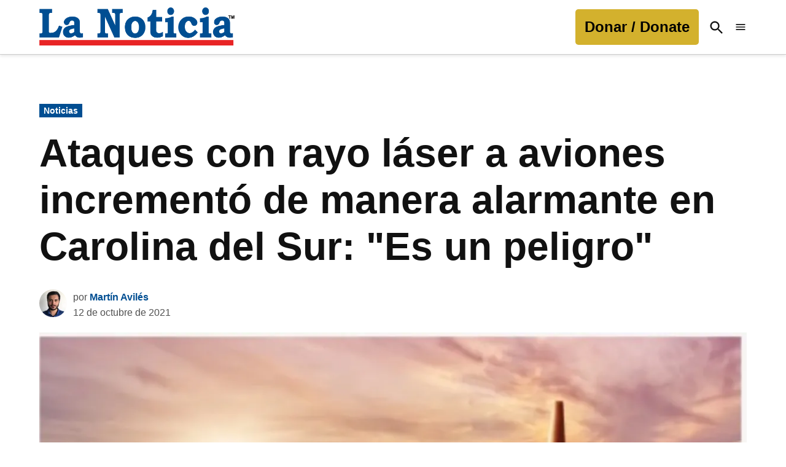

--- FILE ---
content_type: text/html; charset=UTF-8
request_url: https://lanoticia.com/noticias/ataques-con-rayo-laser-a-aviones-incremento-de-manera-alarmante-en-carolina-del-sur-es-un-peligro/
body_size: 51454
content:
<!doctype html>
<html lang="es">
<head>
	<meta charset="UTF-8" />
	<meta name="viewport" content="width=device-width, initial-scale=1" />
	<link rel="profile" href="https://gmpg.org/xfn/11" />
	<meta name='robots' content='index, follow, max-image-preview:large, max-snippet:-1, max-video-preview:-1' />
		<script async src="https://securepubads.g.doubleclick.net/tag/js/gpt.js" type="pmdelayedscript" data-cfasync="false" data-no-optimize="1" data-no-defer="1" data-no-minify="1"></script>
		<script type="pmdelayedscript" data-cfasync="false" data-no-optimize="1" data-no-defer="1" data-no-minify="1">
			window.googletag = window.googletag || { cmd: [] };
		</script>
		<link rel='preconnect' href='https://i0.wp.com' >
<!-- Etiqueta de Google (gtag.js) modo de consentimiento dataLayer añadido por Site Kit -->
<script id="google_gtagjs-js-consent-mode-data-layer" type="pmdelayedscript" data-cfasync="false" data-no-optimize="1" data-no-defer="1" data-no-minify="1">
window.dataLayer = window.dataLayer || [];function gtag(){dataLayer.push(arguments);}
gtag('consent', 'default', {"ad_personalization":"denied","ad_storage":"denied","ad_user_data":"denied","analytics_storage":"denied","functionality_storage":"denied","security_storage":"denied","personalization_storage":"denied","region":["AT","BE","BG","CH","CY","CZ","DE","DK","EE","ES","FI","FR","GB","GR","HR","HU","IE","IS","IT","LI","LT","LU","LV","MT","NL","NO","PL","PT","RO","SE","SI","SK"],"wait_for_update":500});
window._googlesitekitConsentCategoryMap = {"statistics":["analytics_storage"],"marketing":["ad_storage","ad_user_data","ad_personalization"],"functional":["functionality_storage","security_storage"],"preferences":["personalization_storage"]};
window._googlesitekitConsents = {"ad_personalization":"denied","ad_storage":"denied","ad_user_data":"denied","analytics_storage":"denied","functionality_storage":"denied","security_storage":"denied","personalization_storage":"denied","region":["AT","BE","BG","CH","CY","CZ","DE","DK","EE","ES","FI","FR","GB","GR","HR","HU","IE","IS","IT","LI","LT","LU","LV","MT","NL","NO","PL","PT","RO","SE","SI","SK"],"wait_for_update":500};
</script>
<!-- Fin de la etiqueta Google (gtag.js) modo de consentimiento dataLayer añadido por Site Kit -->

	<!-- This site is optimized with the Yoast SEO plugin v26.8 - https://yoast.com/product/yoast-seo-wordpress/ -->
	<title>Ataques con rayo láser a aviones incrementaron en Carolina del Sur</title><link rel="preload" href="https://i0.wp.com/lanoticia.com/wp-content/uploads/2021/06/logo.png?fit=601%2C117&amp;ssl=1" as="image" imagesrcset="https://i0.wp.com/lanoticia.com/wp-content/uploads/2021/06/logo.png?w=601&amp;ssl=1 601w, https://i0.wp.com/lanoticia.com/wp-content/uploads/2021/06/logo.png?resize=300%2C58&amp;ssl=1 300w, https://i0.wp.com/lanoticia.com/wp-content/uploads/2021/06/logo.png?resize=400%2C78&amp;ssl=1 400w, https://i0.wp.com/lanoticia.com/wp-content/uploads/2021/06/logo.png?resize=150%2C29&amp;ssl=1 150w, https://i0.wp.com/lanoticia.com/wp-content/uploads/2021/06/logo.png?fit=601%2C117&amp;ssl=1&amp;w=370 370w" imagesizes="(max-width: 601px) 100vw, 601px" fetchpriority="high"><link rel="preload" href="https://lanoticia.com/wp-content/uploads/2024/10/martin-aviles-jpeg-80x80.webp" as="image" imagesrcset="https://lanoticia.com/wp-content/uploads/2024/10/martin-aviles-jpeg-160x160.webp 2x" fetchpriority="high"><style id="perfmatters-used-css">.stick-to-top:last-child{position:sticky;top:1rem;}#page{overflow:initial !important;}.newspack_global_ad{max-width:100%;flex:1 1 auto;}.newspack_global_ad.fixed-height{padding:16px 0;box-sizing:content-box;}.newspack_global_ad.fixed-height>*{margin:0;}.ns-button-icon,.ns-button-label{color:#fff;box-sizing:border-box;}.ns-buttons{position:relative;}.ns-buttons-wrapper{display:flex;flex-wrap:wrap;}body a.ns-button{display:inline-flex;height:40px;line-height:40px;margin:0 10px 10px 0;padding:0;font-size:14px;overflow:hidden;text-decoration:none;border:none;--ns-button-color:#333;}.ns-button *{pointer-events:none;}.ns-button-block{display:inline-flex;align-items:center;background:#333;background:var(--ns-button-color);}.ns-button-wrapper{display:inline-flex;align-items:center;overflow:hidden;width:100%;}.ns-button:not(.ns-hover-swap):hover .ns-button-wrapper>span:not(.ns-inverse){box-shadow:inset 0 0 0 50px rgba(0,0,0,.1);}.ns-button-icon{height:40px;width:40px;min-width:40px;justify-content:center;}.ns-button-icon>*{height:50%;margin:0 auto;}.ns-button-icon path{fill:currentColor;}.ns-button-share-count{display:none;font-size:12px;align-items:center;}.ns-button.ns-share-count:hover svg,.ns-hide{display:none;}.ns-button.ns-share-count:hover .ns-button-share-count{display:flex;}.ns-button-label{height:100%;flex-grow:1;padding:0 15px 0 0;overflow:hidden;}.ns-button-label-wrapper{white-space:nowrap;overflow:hidden;text-overflow:ellipsis;}.ns-button.angellist,.ns-button.applemusic,.ns-button.codepen,.ns-button.digg,.ns-button.steam,.ns-button.threads,.ns-button.tiktok,.ns-button.twitter{--ns-button-color:#000;}.ns-button.facebook{--ns-button-color:#3b5998;}.ns-button.linkedin{--ns-button-color:#0077b5;}.ns-button.pinterest{--ns-button-color:#c92228;}.ns-button.reddit{--ns-button-color:#ff4500;}.ns-button.whatsapp{--ns-button-color:#25d366;}.ns-button.sms{--ns-button-color:#218aff;}.ns-button.email{--ns-button-color:#319324;}.ns-button.print{--ns-button-color:#d34836;}.ns-button.messenger{--ns-button-color:#0078ff;}.ns-button.telegram{--ns-button-color:#08c;}body .ns-button .ns-button-block.ns-inverse,body .ns-button:hover .ns-button-block.ns-inverse,body a.ns-button.ns-hover-swap .ns-button-block.ns-button-wrapper{background:0 0;color:var(--ns-button-color);}.ns-buttons.small .ns-button-share-count{font-size:10px;}.ns-buttons.large .ns-button-share-count{font-size:16px;}.ns-rounded{border-radius:5px;}.ns-rounded .ns-button-label{border-radius:0 5px 5px 0;}.ns-total-share-count{font-size:15px;line-height:normal;text-align:center;display:inline-table;height:40px;width:40px;margin:0 0 10px;}.ns-inline,.ns-inline-cta{margin-bottom:10px;}.ns-total-share-count-wrapper{display:table-cell;vertical-align:middle;}.ns-total-share-count-amount{font-weight:700;}.ns-total-share-count-text{font-size:8px;line-height:11px;}.ns-columns .ns-total-share-count{position:absolute;right:0;margin:0 !important;}.ns-columns.ns-has-total-share-count-before .ns-total-share-count{right:unset;left:0;}.ns-buttons.small .ns-total-share-count{height:30px;width:30px;font-size:13px;}.ns-buttons.small .ns-total-share-count-text{font-size:7px;line-height:10px;}.ns-buttons.large .ns-total-share-count{height:50px;width:50px;font-size:19px;}.ns-buttons.large .ns-total-share-count-text{font-size:9px;line-height:12px;}.ns-inline-cta{font-size:20px;}@media print{.ns-no-print,.ns-no-print *{display:none !important;}}body .lity-container{width:100%;max-width:964px;}body div.__youtube_prefs__.__youtube_prefs_gdpr__{background-color:#000;background-image:-webkit-linear-gradient(top,#000,#444);background-image:linear-gradient(to bottom,#000,#444);padding:25px;height:auto;text-align:left;}body div.__youtube_prefs__.__youtube_prefs_gdpr__ *{color:#e3e3e3 !important;}body div.__youtube_prefs__.__youtube_prefs_gdpr__ a{text-decoration:underline;}body div.__youtube_prefs__.__youtube_prefs_gdpr__ button.__youtube_prefs_gdpr__,body div.__youtube_prefs__.__youtube_prefs_gdpr__ button.__youtube_prefs_gdpr__:hover{display:inline-block;padding:5px 10px;background:#e62117 !important;color:#fff !important;text-decoration:none !important;border-radius:3px;font-weight:normal;border-width:0;box-sizing:border-box;}body div.__youtube_prefs__.__youtube_prefs_gdpr__ button.__youtube_prefs_gdpr__ img{width:20px !important;height:auto !important;vertical-align:middle !important;padding:0 6px 3px 0;display:inline-block;background:transparent;-webkit-box-shadow:none;box-shadow:none;margin-left:8px;}body .epyt-gallery-img-gdpr{background-color:#000;background-image:-webkit-linear-gradient(top,#000,#444);background-image:linear-gradient(to bottom,#000,#444);}</style>
	<meta name="description" content="Los pilotos y pasajeros de los aviones en Carolina del Sur están sufriendo un grave problema con el aumento de los golpes de rayos láser" />
	<link rel="canonical" href="https://lanoticia.com/noticias/ataques-con-rayo-laser-a-aviones-incremento-de-manera-alarmante-en-carolina-del-sur-es-un-peligro/" />
	<meta property="og:locale" content="es_ES" />
	<meta property="og:type" content="article" />
	<meta property="og:title" content="Ataques con rayo láser a aviones incrementaron en Carolina del Sur" />
	<meta property="og:description" content="Los pilotos y pasajeros de los aviones en Carolina del Sur están sufriendo un grave problema con el aumento de los golpes de rayos láser" />
	<meta property="og:url" content="https://lanoticia.com/noticias/ataques-con-rayo-laser-a-aviones-incremento-de-manera-alarmante-en-carolina-del-sur-es-un-peligro/" />
	<meta property="og:site_name" content="La Noticia" />
	<meta property="article:publisher" content="https://www.facebook.com/laNoticia/" />
	<meta property="article:published_time" content="2021-10-12T13:27:54+00:00" />
	<meta property="article:modified_time" content="2021-10-12T13:38:20+00:00" />
	<meta property="og:image" content="https://i0.wp.com/lanoticia.com/wp-content/uploads/2021/10/laser.jpg?fit=1200%2C487&ssl=1" />
	<meta property="og:image:width" content="1200" />
	<meta property="og:image:height" content="487" />
	<meta property="og:image:type" content="image/jpeg" />
	<meta name="author" content="Martín Avilés" />
	<meta name="twitter:card" content="summary_large_image" />
	<meta name="twitter:creator" content="@lanoticia" />
	<meta name="twitter:site" content="@lanoticia" />
	<meta name="twitter:label1" content="Escrito por" />
	<meta name="twitter:data1" content="Martín Avilés" />
	<meta name="twitter:label2" content="Tiempo de lectura" />
	<meta name="twitter:data2" content="2 minutos" />
	<meta name="twitter:label3" content="Written by" />
	<meta name="twitter:data3" content="Martín Avilés" />
	<script type="application/ld+json" class="yoast-schema-graph">{"@context":"https://schema.org","@graph":[{"@type":"NewsArticle","@id":"https://lanoticia.com/noticias/ataques-con-rayo-laser-a-aviones-incremento-de-manera-alarmante-en-carolina-del-sur-es-un-peligro/#article","isPartOf":{"@id":"https://lanoticia.com/noticias/ataques-con-rayo-laser-a-aviones-incremento-de-manera-alarmante-en-carolina-del-sur-es-un-peligro/"},"author":[{"@id":"https://lanoticia.com/#/schema/person/a1316d2de6c213e82a677a53fa58cef5"}],"headline":"Ataques con rayo láser a aviones incrementó de manera alarmante en Carolina del Sur: \"Es un peligro\"","datePublished":"2021-10-12T13:27:54+00:00","dateModified":"2021-10-12T13:38:20+00:00","mainEntityOfPage":{"@id":"https://lanoticia.com/noticias/ataques-con-rayo-laser-a-aviones-incremento-de-manera-alarmante-en-carolina-del-sur-es-un-peligro/"},"wordCount":455,"commentCount":0,"publisher":{"@id":"https://lanoticia.com/#organization"},"image":{"@id":"https://lanoticia.com/noticias/ataques-con-rayo-laser-a-aviones-incremento-de-manera-alarmante-en-carolina-del-sur-es-un-peligro/#primaryimage"},"thumbnailUrl":"https://i0.wp.com/lanoticia.com/wp-content/uploads/2021/10/laser.jpg?fit=1200%2C487&ssl=1","keywords":["Administración Federal de Aviación (FAA)","ataques a aviones","Ley Federal","Myrtle Beach"],"articleSection":["Carolina del Sur","Estados Unidos","Noticias"],"inLanguage":"es","copyrightYear":"2021","copyrightHolder":{"@id":"https://lanoticia.com/#organization"}},{"@type":"WebPage","@id":"https://lanoticia.com/noticias/ataques-con-rayo-laser-a-aviones-incremento-de-manera-alarmante-en-carolina-del-sur-es-un-peligro/","url":"https://lanoticia.com/noticias/ataques-con-rayo-laser-a-aviones-incremento-de-manera-alarmante-en-carolina-del-sur-es-un-peligro/","name":"Ataques con rayo láser a aviones incrementaron en Carolina del Sur","isPartOf":{"@id":"https://lanoticia.com/#website"},"primaryImageOfPage":{"@id":"https://lanoticia.com/noticias/ataques-con-rayo-laser-a-aviones-incremento-de-manera-alarmante-en-carolina-del-sur-es-un-peligro/#primaryimage"},"image":{"@id":"https://lanoticia.com/noticias/ataques-con-rayo-laser-a-aviones-incremento-de-manera-alarmante-en-carolina-del-sur-es-un-peligro/#primaryimage"},"thumbnailUrl":"https://i0.wp.com/lanoticia.com/wp-content/uploads/2021/10/laser.jpg?fit=1200%2C487&ssl=1","datePublished":"2021-10-12T13:27:54+00:00","dateModified":"2021-10-12T13:38:20+00:00","description":"Los pilotos y pasajeros de los aviones en Carolina del Sur están sufriendo un grave problema con el aumento de los golpes de rayos láser","breadcrumb":{"@id":"https://lanoticia.com/noticias/ataques-con-rayo-laser-a-aviones-incremento-de-manera-alarmante-en-carolina-del-sur-es-un-peligro/#breadcrumb"},"inLanguage":"es","potentialAction":[{"@type":"ReadAction","target":["https://lanoticia.com/noticias/ataques-con-rayo-laser-a-aviones-incremento-de-manera-alarmante-en-carolina-del-sur-es-un-peligro/"]}]},{"@type":"ImageObject","inLanguage":"es","@id":"https://lanoticia.com/noticias/ataques-con-rayo-laser-a-aviones-incremento-de-manera-alarmante-en-carolina-del-sur-es-un-peligro/#primaryimage","url":"https://i0.wp.com/lanoticia.com/wp-content/uploads/2021/10/laser.jpg?fit=1200%2C487&ssl=1","contentUrl":"https://i0.wp.com/lanoticia.com/wp-content/uploads/2021/10/laser.jpg?fit=1200%2C487&ssl=1","width":1200,"height":487,"caption":"Los incidentes con láser pueden provocar daños mortales en los pilotos (Foto: Adobe Stock)"},{"@type":"BreadcrumbList","@id":"https://lanoticia.com/noticias/ataques-con-rayo-laser-a-aviones-incremento-de-manera-alarmante-en-carolina-del-sur-es-un-peligro/#breadcrumb","itemListElement":[{"@type":"ListItem","position":1,"name":"Portada","item":"https://lanoticia.com/"},{"@type":"ListItem","position":2,"name":"Noticias","item":"https://lanoticia.com/news/"},{"@type":"ListItem","position":3,"name":"Ataques con rayo láser a aviones incrementó de manera alarmante en Carolina del Sur: \"Es un peligro\""}]},{"@type":"WebSite","@id":"https://lanoticia.com/#website","url":"https://lanoticia.com/","name":"La Noticia","description":"","publisher":{"@id":"https://lanoticia.com/#organization"},"potentialAction":[{"@type":"SearchAction","target":{"@type":"EntryPoint","urlTemplate":"https://lanoticia.com/?s={search_term_string}"},"query-input":{"@type":"PropertyValueSpecification","valueRequired":true,"valueName":"search_term_string"}}],"inLanguage":"es"},{"@type":"Organization","@id":"https://lanoticia.com/#organization","name":"La Noticia Inc.","url":"https://lanoticia.com/","logo":{"@type":"ImageObject","inLanguage":"es","@id":"https://lanoticia.com/#/schema/logo/image/","url":"https://i0.wp.com/lanoticia.com/wp-content/uploads/2024/09/cropped-ln-logosquare.png?fit=512%2C512&ssl=1","contentUrl":"https://i0.wp.com/lanoticia.com/wp-content/uploads/2024/09/cropped-ln-logosquare.png?fit=512%2C512&ssl=1","width":512,"height":512,"caption":"La Noticia Inc."},"image":{"@id":"https://lanoticia.com/#/schema/logo/image/"},"sameAs":["https://www.facebook.com/laNoticia/","https://x.com/lanoticia","https://www.instagram.com/lanoticia/","https://www.linkedin.com/company/lanoticia/","https://www.pinterest.com/LaNoticiacom/","https://www.youtube.com/user/lanoticia"]},{"@type":"Person","@id":"https://lanoticia.com/#/schema/person/a1316d2de6c213e82a677a53fa58cef5","name":"Martín Avilés","image":{"@type":"ImageObject","inLanguage":"es","@id":"https://lanoticia.com/#/schema/person/image/975b0d466172be36a51c24a95baa3fde","url":"https://lanoticia.com/wp-content/uploads/2024/10/martin-aviles-jpeg-96x96.webp","contentUrl":"https://lanoticia.com/wp-content/uploads/2024/10/martin-aviles-jpeg-96x96.webp","caption":"Martín Avilés"},"url":"https://lanoticia.com/author/maviles/"}]}</script>
	<!-- / Yoast SEO plugin. -->


<link rel='dns-prefetch' href='//cdn.parsely.com' />
<link rel='dns-prefetch' href='//www.googletagmanager.com' />
<link rel='dns-prefetch' href='//stats.wp.com' />
<link rel='dns-prefetch' href='//use.fontawesome.com' />
<link rel='dns-prefetch' href='//fundingchoicesmessages.google.com' />
<link rel='preconnect' href='//i0.wp.com' />
<link rel='preconnect' href='//c0.wp.com' />
<link rel="alternate" type="application/rss+xml" title="La Noticia &raquo; Feed" href="https://lanoticia.com/feed/" />
<link rel="alternate" title="oEmbed (JSON)" type="application/json+oembed" href="https://lanoticia.com/wp-json/oembed/1.0/embed?url=https%3A%2F%2Flanoticia.com%2Fnoticias%2Fataques-con-rayo-laser-a-aviones-incremento-de-manera-alarmante-en-carolina-del-sur-es-un-peligro%2F" />
<link rel="alternate" title="oEmbed (XML)" type="text/xml+oembed" href="https://lanoticia.com/wp-json/oembed/1.0/embed?url=https%3A%2F%2Flanoticia.com%2Fnoticias%2Fataques-con-rayo-laser-a-aviones-incremento-de-manera-alarmante-en-carolina-del-sur-es-un-peligro%2F&#038;format=xml" />
<style id='wp-img-auto-sizes-contain-inline-css'>img:is([sizes=auto i],[sizes^="auto," i]){contain-intrinsic-size:3000px 1500px}</style>
<link rel='stylesheet' id='wp-block-library-css' href='https://c0.wp.com/c/6.9/wp-includes/css/dist/block-library/style.min.css' media='all' />
<style id='wp-block-button-inline-css'>.wp-block-button__link{align-content:center;box-sizing:border-box;cursor:pointer;display:inline-block;height:100%;text-align:center;word-break:break-word}.wp-block-button__link.aligncenter{text-align:center}.wp-block-button__link.alignright{text-align:right}:where(.wp-block-button__link){border-radius:9999px;box-shadow:none;padding:calc(.667em + 2px) calc(1.333em + 2px);text-decoration:none}.wp-block-button[style*=text-decoration] .wp-block-button__link{text-decoration:inherit}.wp-block-buttons>.wp-block-button.has-custom-width{max-width:none}.wp-block-buttons>.wp-block-button.has-custom-width .wp-block-button__link{width:100%}.wp-block-buttons>.wp-block-button.has-custom-font-size .wp-block-button__link{font-size:inherit}.wp-block-buttons>.wp-block-button.wp-block-button__width-25{width:calc(25% - var(--wp--style--block-gap,.5em)*.75)}.wp-block-buttons>.wp-block-button.wp-block-button__width-50{width:calc(50% - var(--wp--style--block-gap,.5em)*.5)}.wp-block-buttons>.wp-block-button.wp-block-button__width-75{width:calc(75% - var(--wp--style--block-gap,.5em)*.25)}.wp-block-buttons>.wp-block-button.wp-block-button__width-100{flex-basis:100%;width:100%}.wp-block-buttons.is-vertical>.wp-block-button.wp-block-button__width-25{width:25%}.wp-block-buttons.is-vertical>.wp-block-button.wp-block-button__width-50{width:50%}.wp-block-buttons.is-vertical>.wp-block-button.wp-block-button__width-75{width:75%}.wp-block-button.is-style-squared,.wp-block-button__link.wp-block-button.is-style-squared{border-radius:0}.wp-block-button.no-border-radius,.wp-block-button__link.no-border-radius{border-radius:0!important}:root :where(.wp-block-button .wp-block-button__link.is-style-outline),:root :where(.wp-block-button.is-style-outline>.wp-block-button__link){border:2px solid;padding:.667em 1.333em}:root :where(.wp-block-button .wp-block-button__link.is-style-outline:not(.has-text-color)),:root :where(.wp-block-button.is-style-outline>.wp-block-button__link:not(.has-text-color)){color:currentColor}:root :where(.wp-block-button .wp-block-button__link.is-style-outline:not(.has-background)),:root :where(.wp-block-button.is-style-outline>.wp-block-button__link:not(.has-background)){background-color:initial;background-image:none}</style>
<style id='wp-block-heading-inline-css'>h1:where(.wp-block-heading).has-background,h2:where(.wp-block-heading).has-background,h3:where(.wp-block-heading).has-background,h4:where(.wp-block-heading).has-background,h5:where(.wp-block-heading).has-background,h6:where(.wp-block-heading).has-background{padding:1.25em 2.375em}h1.has-text-align-left[style*=writing-mode]:where([style*=vertical-lr]),h1.has-text-align-right[style*=writing-mode]:where([style*=vertical-rl]),h2.has-text-align-left[style*=writing-mode]:where([style*=vertical-lr]),h2.has-text-align-right[style*=writing-mode]:where([style*=vertical-rl]),h3.has-text-align-left[style*=writing-mode]:where([style*=vertical-lr]),h3.has-text-align-right[style*=writing-mode]:where([style*=vertical-rl]),h4.has-text-align-left[style*=writing-mode]:where([style*=vertical-lr]),h4.has-text-align-right[style*=writing-mode]:where([style*=vertical-rl]),h5.has-text-align-left[style*=writing-mode]:where([style*=vertical-lr]),h5.has-text-align-right[style*=writing-mode]:where([style*=vertical-rl]),h6.has-text-align-left[style*=writing-mode]:where([style*=vertical-lr]),h6.has-text-align-right[style*=writing-mode]:where([style*=vertical-rl]){rotate:180deg}</style>
<style id='wp-block-buttons-inline-css'>.wp-block-buttons{box-sizing:border-box}.wp-block-buttons.is-vertical{flex-direction:column}.wp-block-buttons.is-vertical>.wp-block-button:last-child{margin-bottom:0}.wp-block-buttons>.wp-block-button{display:inline-block;margin:0}.wp-block-buttons.is-content-justification-left{justify-content:flex-start}.wp-block-buttons.is-content-justification-left.is-vertical{align-items:flex-start}.wp-block-buttons.is-content-justification-center{justify-content:center}.wp-block-buttons.is-content-justification-center.is-vertical{align-items:center}.wp-block-buttons.is-content-justification-right{justify-content:flex-end}.wp-block-buttons.is-content-justification-right.is-vertical{align-items:flex-end}.wp-block-buttons.is-content-justification-space-between{justify-content:space-between}.wp-block-buttons.aligncenter{text-align:center}.wp-block-buttons:not(.is-content-justification-space-between,.is-content-justification-right,.is-content-justification-left,.is-content-justification-center) .wp-block-button.aligncenter{margin-left:auto;margin-right:auto;width:100%}.wp-block-buttons[style*=text-decoration] .wp-block-button,.wp-block-buttons[style*=text-decoration] .wp-block-button__link{text-decoration:inherit}.wp-block-buttons.has-custom-font-size .wp-block-button__link{font-size:inherit}.wp-block-buttons .wp-block-button__link{width:100%}.wp-block-button.aligncenter{text-align:center}</style>
<style id='wp-block-columns-inline-css'>.wp-block-columns{box-sizing:border-box;display:flex;flex-wrap:wrap!important}@media (min-width:782px){.wp-block-columns{flex-wrap:nowrap!important}}.wp-block-columns{align-items:normal!important}.wp-block-columns.are-vertically-aligned-top{align-items:flex-start}.wp-block-columns.are-vertically-aligned-center{align-items:center}.wp-block-columns.are-vertically-aligned-bottom{align-items:flex-end}@media (max-width:781px){.wp-block-columns:not(.is-not-stacked-on-mobile)>.wp-block-column{flex-basis:100%!important}}@media (min-width:782px){.wp-block-columns:not(.is-not-stacked-on-mobile)>.wp-block-column{flex-basis:0;flex-grow:1}.wp-block-columns:not(.is-not-stacked-on-mobile)>.wp-block-column[style*=flex-basis]{flex-grow:0}}.wp-block-columns.is-not-stacked-on-mobile{flex-wrap:nowrap!important}.wp-block-columns.is-not-stacked-on-mobile>.wp-block-column{flex-basis:0;flex-grow:1}.wp-block-columns.is-not-stacked-on-mobile>.wp-block-column[style*=flex-basis]{flex-grow:0}:where(.wp-block-columns){margin-bottom:1.75em}:where(.wp-block-columns.has-background){padding:1.25em 2.375em}.wp-block-column{flex-grow:1;min-width:0;overflow-wrap:break-word;word-break:break-word}.wp-block-column.is-vertically-aligned-top{align-self:flex-start}.wp-block-column.is-vertically-aligned-center{align-self:center}.wp-block-column.is-vertically-aligned-bottom{align-self:flex-end}.wp-block-column.is-vertically-aligned-stretch{align-self:stretch}.wp-block-column.is-vertically-aligned-bottom,.wp-block-column.is-vertically-aligned-center,.wp-block-column.is-vertically-aligned-top{width:100%}</style>
<style id='wp-block-group-inline-css'>.wp-block-group{box-sizing:border-box}:where(.wp-block-group.wp-block-group-is-layout-constrained){position:relative}</style>
<style id='wp-block-group-theme-inline-css'>:where(.wp-block-group.has-background){padding:1.25em 2.375em}</style>
<style id='wp-block-paragraph-inline-css'>.is-small-text{font-size:.875em}.is-regular-text{font-size:1em}.is-large-text{font-size:2.25em}.is-larger-text{font-size:3em}.has-drop-cap:not(:focus):first-letter{float:left;font-size:8.4em;font-style:normal;font-weight:100;line-height:.68;margin:.05em .1em 0 0;text-transform:uppercase}body.rtl .has-drop-cap:not(:focus):first-letter{float:none;margin-left:.1em}p.has-drop-cap.has-background{overflow:hidden}:root :where(p.has-background){padding:1.25em 2.375em}:where(p.has-text-color:not(.has-link-color)) a{color:inherit}p.has-text-align-left[style*="writing-mode:vertical-lr"],p.has-text-align-right[style*="writing-mode:vertical-rl"]{rotate:180deg}</style>
<style id='wp-block-spacer-inline-css'>.wp-block-spacer{clear:both}</style>
<style id='global-styles-inline-css'>:root{--wp--preset--aspect-ratio--square: 1;--wp--preset--aspect-ratio--4-3: 4/3;--wp--preset--aspect-ratio--3-4: 3/4;--wp--preset--aspect-ratio--3-2: 3/2;--wp--preset--aspect-ratio--2-3: 2/3;--wp--preset--aspect-ratio--16-9: 16/9;--wp--preset--aspect-ratio--9-16: 9/16;--wp--preset--color--black: #000000;--wp--preset--color--cyan-bluish-gray: #abb8c3;--wp--preset--color--white: #FFFFFF;--wp--preset--color--pale-pink: #f78da7;--wp--preset--color--vivid-red: #cf2e2e;--wp--preset--color--luminous-vivid-orange: #ff6900;--wp--preset--color--luminous-vivid-amber: #fcb900;--wp--preset--color--light-green-cyan: #7bdcb5;--wp--preset--color--vivid-green-cyan: #00d084;--wp--preset--color--pale-cyan-blue: #8ed1fc;--wp--preset--color--vivid-cyan-blue: #0693e3;--wp--preset--color--vivid-purple: #9b51e0;--wp--preset--color--primary: #004e92;--wp--preset--color--primary-variation: #00266a;--wp--preset--color--secondary: #d3b12c;--wp--preset--color--secondary-variation: #ab8904;--wp--preset--color--dark-gray: #111111;--wp--preset--color--medium-gray: #767676;--wp--preset--color--light-gray: #EEEEEE;--wp--preset--gradient--vivid-cyan-blue-to-vivid-purple: linear-gradient(135deg,rgb(6,147,227) 0%,rgb(155,81,224) 100%);--wp--preset--gradient--light-green-cyan-to-vivid-green-cyan: linear-gradient(135deg,rgb(122,220,180) 0%,rgb(0,208,130) 100%);--wp--preset--gradient--luminous-vivid-amber-to-luminous-vivid-orange: linear-gradient(135deg,rgb(252,185,0) 0%,rgb(255,105,0) 100%);--wp--preset--gradient--luminous-vivid-orange-to-vivid-red: linear-gradient(135deg,rgb(255,105,0) 0%,rgb(207,46,46) 100%);--wp--preset--gradient--very-light-gray-to-cyan-bluish-gray: linear-gradient(135deg,rgb(238,238,238) 0%,rgb(169,184,195) 100%);--wp--preset--gradient--cool-to-warm-spectrum: linear-gradient(135deg,rgb(74,234,220) 0%,rgb(151,120,209) 20%,rgb(207,42,186) 40%,rgb(238,44,130) 60%,rgb(251,105,98) 80%,rgb(254,248,76) 100%);--wp--preset--gradient--blush-light-purple: linear-gradient(135deg,rgb(255,206,236) 0%,rgb(152,150,240) 100%);--wp--preset--gradient--blush-bordeaux: linear-gradient(135deg,rgb(254,205,165) 0%,rgb(254,45,45) 50%,rgb(107,0,62) 100%);--wp--preset--gradient--luminous-dusk: linear-gradient(135deg,rgb(255,203,112) 0%,rgb(199,81,192) 50%,rgb(65,88,208) 100%);--wp--preset--gradient--pale-ocean: linear-gradient(135deg,rgb(255,245,203) 0%,rgb(182,227,212) 50%,rgb(51,167,181) 100%);--wp--preset--gradient--electric-grass: linear-gradient(135deg,rgb(202,248,128) 0%,rgb(113,206,126) 100%);--wp--preset--gradient--midnight: linear-gradient(135deg,rgb(2,3,129) 0%,rgb(40,116,252) 100%);--wp--preset--gradient--grad-1: linear-gradient( 135deg,rgb( 0,78,146) 0%,rgb( 0,38,106) 100% );--wp--preset--gradient--grad-2: linear-gradient( 135deg,rgb( 211,177,44) 0%,rgb( 171,137,4) 100% );--wp--preset--gradient--grad-3: linear-gradient( 135deg,rgb( 17,17,17 ) 0%,rgb( 85,85,85 ) 100% );--wp--preset--gradient--grad-4: linear-gradient( 135deg,rgb( 68,68,68 ) 0%,rgb( 136,136,136 ) 100% );--wp--preset--gradient--grad-5: linear-gradient( 135deg,rgb( 119,119,119 ) 0%,rgb( 221,221,221 ) 100% );--wp--preset--gradient--grad-6: linear-gradient( 135deg,rgb( 221,221,221 ) 0%,rgb( 255,255,255 ) 100% );--wp--preset--font-size--small: 16px;--wp--preset--font-size--medium: 20px;--wp--preset--font-size--large: 36px;--wp--preset--font-size--x-large: 42px;--wp--preset--font-size--normal: 20px;--wp--preset--font-size--huge: 44px;--wp--preset--spacing--20: 0.44rem;--wp--preset--spacing--30: 0.67rem;--wp--preset--spacing--40: 1rem;--wp--preset--spacing--50: 1.5rem;--wp--preset--spacing--60: 2.25rem;--wp--preset--spacing--70: 3.38rem;--wp--preset--spacing--80: 5.06rem;--wp--preset--shadow--natural: 6px 6px 9px rgba(0,0,0,0.2);--wp--preset--shadow--deep: 12px 12px 50px rgba(0,0,0,0.4);--wp--preset--shadow--sharp: 6px 6px 0px rgba(0,0,0,0.2);--wp--preset--shadow--outlined: 6px 6px 0px -3px rgb(255,255,255),6px 6px rgb(0,0,0);--wp--preset--shadow--crisp: 6px 6px 0px rgb(0,0,0);}:where(.is-layout-flex){gap: 0.5em;}:where(.is-layout-grid){gap: 0.5em;}body .is-layout-flex{display: flex;}.is-layout-flex{flex-wrap: wrap;align-items: center;}.is-layout-flex > :is(*,div){margin: 0;}body .is-layout-grid{display: grid;}.is-layout-grid > :is(*,div){margin: 0;}:where(.wp-block-columns.is-layout-flex){gap: 2em;}:where(.wp-block-columns.is-layout-grid){gap: 2em;}:where(.wp-block-post-template.is-layout-flex){gap: 1.25em;}:where(.wp-block-post-template.is-layout-grid){gap: 1.25em;}.has-black-color{color: var(--wp--preset--color--black) !important;}.has-cyan-bluish-gray-color{color: var(--wp--preset--color--cyan-bluish-gray) !important;}.has-white-color{color: var(--wp--preset--color--white) !important;}.has-pale-pink-color{color: var(--wp--preset--color--pale-pink) !important;}.has-vivid-red-color{color: var(--wp--preset--color--vivid-red) !important;}.has-luminous-vivid-orange-color{color: var(--wp--preset--color--luminous-vivid-orange) !important;}.has-luminous-vivid-amber-color{color: var(--wp--preset--color--luminous-vivid-amber) !important;}.has-light-green-cyan-color{color: var(--wp--preset--color--light-green-cyan) !important;}.has-vivid-green-cyan-color{color: var(--wp--preset--color--vivid-green-cyan) !important;}.has-pale-cyan-blue-color{color: var(--wp--preset--color--pale-cyan-blue) !important;}.has-vivid-cyan-blue-color{color: var(--wp--preset--color--vivid-cyan-blue) !important;}.has-vivid-purple-color{color: var(--wp--preset--color--vivid-purple) !important;}.has-black-background-color{background-color: var(--wp--preset--color--black) !important;}.has-cyan-bluish-gray-background-color{background-color: var(--wp--preset--color--cyan-bluish-gray) !important;}.has-white-background-color{background-color: var(--wp--preset--color--white) !important;}.has-pale-pink-background-color{background-color: var(--wp--preset--color--pale-pink) !important;}.has-vivid-red-background-color{background-color: var(--wp--preset--color--vivid-red) !important;}.has-luminous-vivid-orange-background-color{background-color: var(--wp--preset--color--luminous-vivid-orange) !important;}.has-luminous-vivid-amber-background-color{background-color: var(--wp--preset--color--luminous-vivid-amber) !important;}.has-light-green-cyan-background-color{background-color: var(--wp--preset--color--light-green-cyan) !important;}.has-vivid-green-cyan-background-color{background-color: var(--wp--preset--color--vivid-green-cyan) !important;}.has-pale-cyan-blue-background-color{background-color: var(--wp--preset--color--pale-cyan-blue) !important;}.has-vivid-cyan-blue-background-color{background-color: var(--wp--preset--color--vivid-cyan-blue) !important;}.has-vivid-purple-background-color{background-color: var(--wp--preset--color--vivid-purple) !important;}.has-black-border-color{border-color: var(--wp--preset--color--black) !important;}.has-cyan-bluish-gray-border-color{border-color: var(--wp--preset--color--cyan-bluish-gray) !important;}.has-white-border-color{border-color: var(--wp--preset--color--white) !important;}.has-pale-pink-border-color{border-color: var(--wp--preset--color--pale-pink) !important;}.has-vivid-red-border-color{border-color: var(--wp--preset--color--vivid-red) !important;}.has-luminous-vivid-orange-border-color{border-color: var(--wp--preset--color--luminous-vivid-orange) !important;}.has-luminous-vivid-amber-border-color{border-color: var(--wp--preset--color--luminous-vivid-amber) !important;}.has-light-green-cyan-border-color{border-color: var(--wp--preset--color--light-green-cyan) !important;}.has-vivid-green-cyan-border-color{border-color: var(--wp--preset--color--vivid-green-cyan) !important;}.has-pale-cyan-blue-border-color{border-color: var(--wp--preset--color--pale-cyan-blue) !important;}.has-vivid-cyan-blue-border-color{border-color: var(--wp--preset--color--vivid-cyan-blue) !important;}.has-vivid-purple-border-color{border-color: var(--wp--preset--color--vivid-purple) !important;}.has-vivid-cyan-blue-to-vivid-purple-gradient-background{background: var(--wp--preset--gradient--vivid-cyan-blue-to-vivid-purple) !important;}.has-light-green-cyan-to-vivid-green-cyan-gradient-background{background: var(--wp--preset--gradient--light-green-cyan-to-vivid-green-cyan) !important;}.has-luminous-vivid-amber-to-luminous-vivid-orange-gradient-background{background: var(--wp--preset--gradient--luminous-vivid-amber-to-luminous-vivid-orange) !important;}.has-luminous-vivid-orange-to-vivid-red-gradient-background{background: var(--wp--preset--gradient--luminous-vivid-orange-to-vivid-red) !important;}.has-very-light-gray-to-cyan-bluish-gray-gradient-background{background: var(--wp--preset--gradient--very-light-gray-to-cyan-bluish-gray) !important;}.has-cool-to-warm-spectrum-gradient-background{background: var(--wp--preset--gradient--cool-to-warm-spectrum) !important;}.has-blush-light-purple-gradient-background{background: var(--wp--preset--gradient--blush-light-purple) !important;}.has-blush-bordeaux-gradient-background{background: var(--wp--preset--gradient--blush-bordeaux) !important;}.has-luminous-dusk-gradient-background{background: var(--wp--preset--gradient--luminous-dusk) !important;}.has-pale-ocean-gradient-background{background: var(--wp--preset--gradient--pale-ocean) !important;}.has-electric-grass-gradient-background{background: var(--wp--preset--gradient--electric-grass) !important;}.has-midnight-gradient-background{background: var(--wp--preset--gradient--midnight) !important;}.has-small-font-size{font-size: var(--wp--preset--font-size--small) !important;}.has-medium-font-size{font-size: var(--wp--preset--font-size--medium) !important;}.has-large-font-size{font-size: var(--wp--preset--font-size--large) !important;}.has-x-large-font-size{font-size: var(--wp--preset--font-size--x-large) !important;}:where(.wp-block-columns.is-layout-flex){gap: 2em;}:where(.wp-block-columns.is-layout-grid){gap: 2em;}</style>
<style id='core-block-supports-inline-css'>.wp-container-core-buttons-is-layout-16018d1d{justify-content:center;}.wp-elements-a0129ee67e09065c1f8c5543d4b596d3 a:where(:not(.wp-element-button)){color:var(--wp--preset--color--primary);}.wp-container-core-columns-is-layout-9d6595d7{flex-wrap:nowrap;}</style>

<style id='classic-theme-styles-inline-css'>.wp-block-button__link{color:#fff;background-color:#32373c;border-radius:9999px;box-shadow:none;text-decoration:none;padding:calc(.667em + 2px) calc(1.333em + 2px);font-size:1.125em}.wp-block-file__button{background:#32373c;color:#fff;text-decoration:none}</style>
<style id='font-awesome-svg-styles-default-inline-css'>.svg-inline--fa{display: inline-block;height: 1em;overflow: visible;vertical-align: -.125em;}</style>
<link rel="stylesheet" id="font-awesome-svg-styles-css" media="all" data-pmdelayedstyle="https://lanoticia.com/wp-content/uploads/font-awesome/v6.3.0/css/svg-with-js.css">
<style id='font-awesome-svg-styles-inline-css'>.wp-block-font-awesome-icon svg::before,.wp-rich-text-font-awesome-icon svg::before{content: unset;}</style>
<link rel="stylesheet" id="newspack-ads-frontend-css" media="all" data-pmdelayedstyle="https://lanoticia.com/wp-content/plugins/newspack-ads/includes/../dist/frontend.css?ver=1719863631">
<link rel='stylesheet' id='newspack-blocks-block-styles-stylesheet-css' href='https://lanoticia.com/wp-content/plugins/newspack-blocks/dist/block_styles.css?ver=3.3.0' media='all' />
<link rel='stylesheet' id='newspack-reader-auth-css' href='https://lanoticia.com/wp-content/plugins/newspack-plugin/dist/reader-auth.css?ver=4.4.0' media='all' />
<link rel='stylesheet' id='newspack-popups-view-css' href='https://lanoticia.com/wp-content/plugins/newspack-popups/includes/../dist/view.css?ver=1719844655' media='all' />
<link rel="stylesheet" id="novashare-css-css" media="all" data-pmdelayedstyle="https://lanoticia.com/wp-content/plugins/novashare/css/style.min.css?ver=1.6.5">
<link rel="stylesheet" id="newspack-style-css" href="https://lanoticia.com/wp-content/cache/perfmatters/lanoticia.com/minify/e40e07e68d16.style.min.css?ver=1.89.0" media="all">
<link rel="stylesheet" id="newspack-print-style-css" href="https://lanoticia.com/wp-content/cache/perfmatters/lanoticia.com/minify/a01a0bab2c95.print.min.css?ver=1.89.0" media="print">
<link rel="stylesheet" id="font-awesome-official-css" media="all" integrity="sha384-nYX0jQk7JxCp1jdj3j2QdJbEJaTvTlhexnpMjwIkYQLdk9ZE3/g8CBw87XP2N0pR" crossorigin="anonymous" data-pmdelayedstyle="https://use.fontawesome.com/releases/v6.3.0/css/all.css">
<link rel="stylesheet" id="__EPYT__style-css" media="all" data-pmdelayedstyle="https://lanoticia.com/wp-content/plugins/youtube-embed-plus/styles/ytprefs.min.css?ver=14.2.4">
<style id='__EPYT__style-inline-css'>.epyt-gallery-thumb{width: 33.333%;}</style>
<link rel="stylesheet" id="font-awesome-official-v4shim-css" media="all" integrity="sha384-SQz6YOYE9rzJdPMcxCxNEmEuaYeT0ayZY/ZxArYWtTnvBwcfHI6rCwtgsOonZ+08" crossorigin="anonymous" data-pmdelayedstyle="https://use.fontawesome.com/releases/v6.3.0/css/v4-shims.css">
<script defer data-cfasync="false" src="https://c0.wp.com/c/6.9/wp-includes/js/jquery/jquery.min.js" id="jquery-js"></script>

<!-- Fragmento de código de la etiqueta de Google (gtag.js) añadida por Site Kit -->
<!-- Fragmento de código de Google Analytics añadido por Site Kit -->
<!-- Fragmento de código de Google Ads añadido por Site Kit -->
<script src="https://www.googletagmanager.com/gtag/js?id=G-4D7GR8KLNM" id="google_gtagjs-js" async type="pmdelayedscript" data-cfasync="false" data-no-optimize="1" data-no-defer="1" data-no-minify="1"></script>
<script id="google_gtagjs-js-after" type="pmdelayedscript" data-cfasync="false" data-no-optimize="1" data-no-defer="1" data-no-minify="1">
window.dataLayer = window.dataLayer || [];function gtag(){dataLayer.push(arguments);}
gtag("set","linker",{"domains":["lanoticia.com"]});
gtag("js", new Date());
gtag("set", "developer_id.dZTNiMT", true);
gtag("config", "G-4D7GR8KLNM", {"logged_in":"no","author":"Mart\u00edn Avil\u00e9s","categories":"Carolina del Sur, Estados Unidos, Noticias","is_reader":"no","googlesitekit_post_type":"post"});
gtag("config", "AW-1066417367");
//# sourceURL=google_gtagjs-js-after
</script>
<script id="__ytprefs__-js-extra" type="pmdelayedscript" data-cfasync="false" data-no-optimize="1" data-no-defer="1" data-no-minify="1">
var _EPYT_ = {"ajaxurl":"https://lanoticia.com/wp-admin/admin-ajax.php","security":"c8235830ad","gallery_scrolloffset":"20","eppathtoscripts":"https://lanoticia.com/wp-content/plugins/youtube-embed-plus/scripts/","eppath":"https://lanoticia.com/wp-content/plugins/youtube-embed-plus/","epresponsiveselector":"[\"iframe.__youtube_prefs__\",\"iframe[src*='youtube.com']\",\"iframe[src*='youtube-nocookie.com']\",\"iframe[data-ep-src*='youtube.com']\",\"iframe[data-ep-src*='youtube-nocookie.com']\",\"iframe[data-ep-gallerysrc*='youtube.com']\"]","epdovol":"1","version":"14.2.4","evselector":"iframe.__youtube_prefs__[src], iframe[src*=\"youtube.com/embed/\"], iframe[src*=\"youtube-nocookie.com/embed/\"]","ajax_compat":"","maxres_facade":"eager","ytapi_load":"light","pause_others":"","stopMobileBuffer":"1","facade_mode":"1","not_live_on_channel":""};
//# sourceURL=__ytprefs__-js-extra
</script>
<script defer src="https://lanoticia.com/wp-content/plugins/youtube-embed-plus/scripts/ytprefs.min.js?ver=14.2.4" id="__ytprefs__-js" type="pmdelayedscript" data-cfasync="false" data-no-optimize="1" data-no-defer="1" data-no-minify="1"></script>
<link rel="https://api.w.org/" href="https://lanoticia.com/wp-json/" /><link rel="alternate" title="JSON" type="application/json" href="https://lanoticia.com/wp-json/wp/v2/posts/181333" /><link rel="EditURI" type="application/rsd+xml" title="RSD" href="https://lanoticia.com/xmlrpc.php?rsd" />
<link rel='shortlink' href='https://lanoticia.com/?p=181333' />
		<!-- Custom Logo: hide header text -->
		<style id="custom-logo-css">.site-title{position: absolute;clip-path: inset(50%);}</style>
		<meta name="generator" content="Site Kit by Google 1.170.0" />  <script src="https://cdn.onesignal.com/sdks/web/v16/OneSignalSDK.page.js" defer type="pmdelayedscript" data-cfasync="false" data-no-optimize="1" data-no-defer="1" data-no-minify="1"></script>
  <script type="pmdelayedscript" data-cfasync="false" data-no-optimize="1" data-no-defer="1" data-no-minify="1">
          window.OneSignalDeferred = window.OneSignalDeferred || [];
          OneSignalDeferred.push(async function(OneSignal) {
            await OneSignal.init({
              appId: "3b966827-d47b-49af-86ec-e625e40ca470",
              serviceWorkerOverrideForTypical: true,
              path: "https://lanoticia.com/wp-content/plugins/onesignal-free-web-push-notifications/sdk_files/",
              serviceWorkerParam: { scope: "/wp-content/plugins/onesignal-free-web-push-notifications/sdk_files/push/onesignal/" },
              serviceWorkerPath: "OneSignalSDKWorker.js",
            });
          });

          // Unregister the legacy OneSignal service worker to prevent scope conflicts
          if (navigator.serviceWorker) {
            navigator.serviceWorker.getRegistrations().then((registrations) => {
              // Iterate through all registered service workers
              registrations.forEach((registration) => {
                // Check the script URL to identify the specific service worker
                if (registration.active && registration.active.scriptURL.includes('OneSignalSDKWorker.js.php')) {
                  // Unregister the service worker
                  registration.unregister().then((success) => {
                    if (success) {
                      console.log('OneSignalSW: Successfully unregistered:', registration.active.scriptURL);
                    } else {
                      console.log('OneSignalSW: Failed to unregister:', registration.active.scriptURL);
                    }
                  });
                }
              });
            }).catch((error) => {
              console.error('Error fetching service worker registrations:', error);
            });
        }
        </script>
<script type="pmdelayedscript" data-cfasync="false" data-no-optimize="1" data-no-defer="1" data-no-minify="1">(function(){/*

 Copyright The Closure Library Authors.
 SPDX-License-Identifier: Apache-2.0
*/
'use strict';var g=function(a){var b=0;return function(){return b<a.length?{done:!1,value:a[b++]}:{done:!0}}},l=this||self,m=/^[\w+/_-]+[=]{0,2}$/,p=null,q=function(){},r=function(a){var b=typeof a;if("object"==b)if(a){if(a instanceof Array)return"array";if(a instanceof Object)return b;var c=Object.prototype.toString.call(a);if("[object Window]"==c)return"object";if("[object Array]"==c||"number"==typeof a.length&&"undefined"!=typeof a.splice&&"undefined"!=typeof a.propertyIsEnumerable&&!a.propertyIsEnumerable("splice"))return"array";
if("[object Function]"==c||"undefined"!=typeof a.call&&"undefined"!=typeof a.propertyIsEnumerable&&!a.propertyIsEnumerable("call"))return"function"}else return"null";else if("function"==b&&"undefined"==typeof a.call)return"object";return b},u=function(a,b){function c(){}c.prototype=b.prototype;a.prototype=new c;a.prototype.constructor=a};var v=function(a,b){Object.defineProperty(l,a,{configurable:!1,get:function(){return b},set:q})};var y=function(a,b){this.b=a===w&&b||"";this.a=x},x={},w={};var aa=function(a,b){a.src=b instanceof y&&b.constructor===y&&b.a===x?b.b:"type_error:TrustedResourceUrl";if(null===p)b:{b=l.document;if((b=b.querySelector&&b.querySelector("script[nonce]"))&&(b=b.nonce||b.getAttribute("nonce"))&&m.test(b)){p=b;break b}p=""}b=p;b&&a.setAttribute("nonce",b)};var z=function(){return Math.floor(2147483648*Math.random()).toString(36)+Math.abs(Math.floor(2147483648*Math.random())^+new Date).toString(36)};var A=function(a,b){b=String(b);"application/xhtml+xml"===a.contentType&&(b=b.toLowerCase());return a.createElement(b)},B=function(a){this.a=a||l.document||document};B.prototype.appendChild=function(a,b){a.appendChild(b)};var C=function(a,b,c,d,e,f){try{var k=a.a,h=A(a.a,"SCRIPT");h.async=!0;aa(h,b);k.head.appendChild(h);h.addEventListener("load",function(){e();d&&k.head.removeChild(h)});h.addEventListener("error",function(){0<c?C(a,b,c-1,d,e,f):(d&&k.head.removeChild(h),f())})}catch(n){f()}};var ba=l.atob("aHR0cHM6Ly93d3cuZ3N0YXRpYy5jb20vaW1hZ2VzL2ljb25zL21hdGVyaWFsL3N5c3RlbS8xeC93YXJuaW5nX2FtYmVyXzI0ZHAucG5n"),ca=l.atob("WW91IGFyZSBzZWVpbmcgdGhpcyBtZXNzYWdlIGJlY2F1c2UgYWQgb3Igc2NyaXB0IGJsb2NraW5nIHNvZnR3YXJlIGlzIGludGVyZmVyaW5nIHdpdGggdGhpcyBwYWdlLg=="),da=l.atob("RGlzYWJsZSBhbnkgYWQgb3Igc2NyaXB0IGJsb2NraW5nIHNvZnR3YXJlLCB0aGVuIHJlbG9hZCB0aGlzIHBhZ2Uu"),ea=function(a,b,c){this.b=a;this.f=new B(this.b);this.a=null;this.c=[];this.g=!1;this.i=b;this.h=c},F=function(a){if(a.b.body&&!a.g){var b=
function(){D(a);l.setTimeout(function(){return E(a,3)},50)};C(a.f,a.i,2,!0,function(){l[a.h]||b()},b);a.g=!0}},D=function(a){for(var b=G(1,5),c=0;c<b;c++){var d=H(a);a.b.body.appendChild(d);a.c.push(d)}b=H(a);b.style.bottom="0";b.style.left="0";b.style.position="fixed";b.style.width=G(100,110).toString()+"%";b.style.zIndex=G(2147483544,2147483644).toString();b.style["background-color"]=I(249,259,242,252,219,229);b.style["box-shadow"]="0 0 12px #888";b.style.color=I(0,10,0,10,0,10);b.style.display=
"flex";b.style["justify-content"]="center";b.style["font-family"]="Roboto, Arial";c=H(a);c.style.width=G(80,85).toString()+"%";c.style.maxWidth=G(750,775).toString()+"px";c.style.margin="24px";c.style.display="flex";c.style["align-items"]="flex-start";c.style["justify-content"]="center";d=A(a.f.a,"IMG");d.className=z();d.src=ba;d.style.height="24px";d.style.width="24px";d.style["padding-right"]="16px";var e=H(a),f=H(a);f.style["font-weight"]="bold";f.textContent=ca;var k=H(a);k.textContent=da;J(a,
e,f);J(a,e,k);J(a,c,d);J(a,c,e);J(a,b,c);a.a=b;a.b.body.appendChild(a.a);b=G(1,5);for(c=0;c<b;c++)d=H(a),a.b.body.appendChild(d),a.c.push(d)},J=function(a,b,c){for(var d=G(1,5),e=0;e<d;e++){var f=H(a);b.appendChild(f)}b.appendChild(c);c=G(1,5);for(d=0;d<c;d++)e=H(a),b.appendChild(e)},G=function(a,b){return Math.floor(a+Math.random()*(b-a))},I=function(a,b,c,d,e,f){return"rgb("+G(Math.max(a,0),Math.min(b,255)).toString()+","+G(Math.max(c,0),Math.min(d,255)).toString()+","+G(Math.max(e,0),Math.min(f,
255)).toString()+")"},H=function(a){a=A(a.f.a,"DIV");a.className=z();return a},E=function(a,b){0>=b||null!=a.a&&0!=a.a.offsetHeight&&0!=a.a.offsetWidth||(fa(a),D(a),l.setTimeout(function(){return E(a,b-1)},50))},fa=function(a){var b=a.c;var c="undefined"!=typeof Symbol&&Symbol.iterator&&b[Symbol.iterator];b=c?c.call(b):{next:g(b)};for(c=b.next();!c.done;c=b.next())(c=c.value)&&c.parentNode&&c.parentNode.removeChild(c);a.c=[];(b=a.a)&&b.parentNode&&b.parentNode.removeChild(b);a.a=null};var ia=function(a,b,c,d,e){var f=ha(c),k=function(n){n.appendChild(f);l.setTimeout(function(){f?(0!==f.offsetHeight&&0!==f.offsetWidth?b():a(),f.parentNode&&f.parentNode.removeChild(f)):a()},d)},h=function(n){document.body?k(document.body):0<n?l.setTimeout(function(){h(n-1)},e):b()};h(3)},ha=function(a){var b=document.createElement("div");b.className=a;b.style.width="1px";b.style.height="1px";b.style.position="absolute";b.style.left="-10000px";b.style.top="-10000px";b.style.zIndex="-10000";return b};var K={},L=null;var M=function(){},N="function"==typeof Uint8Array,O=function(a,b){a.b=null;b||(b=[]);a.j=void 0;a.f=-1;a.a=b;a:{if(b=a.a.length){--b;var c=a.a[b];if(!(null===c||"object"!=typeof c||Array.isArray(c)||N&&c instanceof Uint8Array)){a.g=b-a.f;a.c=c;break a}}a.g=Number.MAX_VALUE}a.i={}},P=[],Q=function(a,b){if(b<a.g){b+=a.f;var c=a.a[b];return c===P?a.a[b]=[]:c}if(a.c)return c=a.c[b],c===P?a.c[b]=[]:c},R=function(a,b,c){a.b||(a.b={});if(!a.b[c]){var d=Q(a,c);d&&(a.b[c]=new b(d))}return a.b[c]};
M.prototype.h=N?function(){var a=Uint8Array.prototype.toJSON;Uint8Array.prototype.toJSON=function(){var b;void 0===b&&(b=0);if(!L){L={};for(var c="ABCDEFGHIJKLMNOPQRSTUVWXYZabcdefghijklmnopqrstuvwxyz0123456789".split(""),d=["+/=","+/","-_=","-_.","-_"],e=0;5>e;e++){var f=c.concat(d[e].split(""));K[e]=f;for(var k=0;k<f.length;k++){var h=f[k];void 0===L[h]&&(L[h]=k)}}}b=K[b];c=[];for(d=0;d<this.length;d+=3){var n=this[d],t=(e=d+1<this.length)?this[d+1]:0;h=(f=d+2<this.length)?this[d+2]:0;k=n>>2;n=(n&
3)<<4|t>>4;t=(t&15)<<2|h>>6;h&=63;f||(h=64,e||(t=64));c.push(b[k],b[n],b[t]||"",b[h]||"")}return c.join("")};try{return JSON.stringify(this.a&&this.a,S)}finally{Uint8Array.prototype.toJSON=a}}:function(){return JSON.stringify(this.a&&this.a,S)};var S=function(a,b){return"number"!==typeof b||!isNaN(b)&&Infinity!==b&&-Infinity!==b?b:String(b)};M.prototype.toString=function(){return this.a.toString()};var T=function(a){O(this,a)};u(T,M);var U=function(a){O(this,a)};u(U,M);var ja=function(a,b){this.c=new B(a);var c=R(b,T,5);c=new y(w,Q(c,4)||"");this.b=new ea(a,c,Q(b,4));this.a=b},ka=function(a,b,c,d){b=new T(b?JSON.parse(b):null);b=new y(w,Q(b,4)||"");C(a.c,b,3,!1,c,function(){ia(function(){F(a.b);d(!1)},function(){d(!0)},Q(a.a,2),Q(a.a,3),Q(a.a,1))})};var la=function(a,b){V(a,"internal_api_load_with_sb",function(c,d,e){ka(b,c,d,e)});V(a,"internal_api_sb",function(){F(b.b)})},V=function(a,b,c){a=l.btoa(a+b);v(a,c)},W=function(a,b,c){for(var d=[],e=2;e<arguments.length;++e)d[e-2]=arguments[e];e=l.btoa(a+b);e=l[e];if("function"==r(e))e.apply(null,d);else throw Error("API not exported.");};var X=function(a){O(this,a)};u(X,M);var Y=function(a){this.h=window;this.a=a;this.b=Q(this.a,1);this.f=R(this.a,T,2);this.g=R(this.a,U,3);this.c=!1};Y.prototype.start=function(){ma();var a=new ja(this.h.document,this.g);la(this.b,a);na(this)};
var ma=function(){var a=function(){if(!l.frames.googlefcPresent)if(document.body){var b=document.createElement("iframe");b.style.display="none";b.style.width="0px";b.style.height="0px";b.style.border="none";b.style.zIndex="-1000";b.style.left="-1000px";b.style.top="-1000px";b.name="googlefcPresent";document.body.appendChild(b)}else l.setTimeout(a,5)};a()},na=function(a){var b=Date.now();W(a.b,"internal_api_load_with_sb",a.f.h(),function(){var c;var d=a.b,e=l[l.btoa(d+"loader_js")];if(e){e=l.atob(e);
e=parseInt(e,10);d=l.btoa(d+"loader_js").split(".");var f=l;d[0]in f||"undefined"==typeof f.execScript||f.execScript("var "+d[0]);for(;d.length&&(c=d.shift());)d.length?f[c]&&f[c]!==Object.prototype[c]?f=f[c]:f=f[c]={}:f[c]=null;c=Math.abs(b-e);c=1728E5>c?0:c}else c=-1;0!=c&&(W(a.b,"internal_api_sb"),Z(a,Q(a.a,6)))},function(c){Z(a,c?Q(a.a,4):Q(a.a,5))})},Z=function(a,b){a.c||(a.c=!0,a=new l.XMLHttpRequest,a.open("GET",b,!0),a.send())};(function(a,b){l[a]=function(c){for(var d=[],e=0;e<arguments.length;++e)d[e-0]=arguments[e];l[a]=q;b.apply(null,d)}})("__d3lUW8vwsKlB__",function(a){"function"==typeof window.atob&&(a=window.atob(a),a=new X(a?JSON.parse(a):null),(new Y(a)).start())});}).call(this);

window.__d3lUW8vwsKlB__("[base64]/[base64]");</script>

<script type="pmdelayedscript" data-cfasync="false" data-no-optimize="1" data-no-defer="1" data-no-minify="1">
// ===============================================
// AdBlock detector
//
// Attempts to detect the presence of Ad Blocker software and notify listener of its existence.
// Copyright (c) 2017 IAB
//
// The BSD-3 License
// Redistribution and use in source and binary forms, with or without modification, are permitted provided that the following conditions are met:
// 1. Redistributions of source code must retain the above copyright notice, this list of conditions and the following disclaimer.
// 2. Redistributions in binary form must reproduce the above copyright notice, this list of conditions and the following disclaimer in the documentation and/or other materials provided with the distribution.
// 3. Neither the name of the copyright holder nor the names of its contributors may be used to endorse or promote products derived from this software without specific prior written permission.
// THIS SOFTWARE IS PROVIDED BY THE COPYRIGHT HOLDERS AND CONTRIBUTORS "AS IS" AND ANY EXPRESS OR IMPLIED WARRANTIES, INCLUDING, BUT NOT LIMITED TO, THE IMPLIED WARRANTIES OF MERCHANTABILITY AND FITNESS FOR A PARTICULAR PURPOSE ARE DISCLAIMED. IN NO EVENT SHALL THE COPYRIGHT HOLDER OR CONTRIBUTORS BE LIABLE FOR ANY DIRECT, INDIRECT, INCIDENTAL, SPECIAL, EXEMPLARY, OR CONSEQUENTIAL DAMAGES (INCLUDING, BUT NOT LIMITED TO, PROCUREMENT OF SUBSTITUTE GOODS OR SERVICES; LOSS OF USE, DATA, OR PROFITS; OR BUSINESS INTERRUPTION) HOWEVER CAUSED AND ON ANY THEORY OF LIABILITY, WHETHER IN CONTRACT, STRICT LIABILITY, OR TORT (INCLUDING NEGLIGENCE OR OTHERWISE) ARISING IN ANY WAY OUT OF THE USE OF THIS SOFTWARE, EVEN IF ADVISED OF THE POSSIBILITY OF SUCH DAMAGE.
// ===============================================
"use strict";
(function(win) {
	
	var version = '1.0';
	
	var ofs = 'offset', cl = 'client';
	var noop = function(){};
	
	var testedOnce = false;
	var testExecuting = false;
	
	var isOldIEevents = (win.addEventListener === undefined);
	
	/**
	* Options set with default options initialized
	*
	*/	
	var _options = {
		loopDelay: 50,
		maxLoop: 5,
		debug: true,
		found: noop, 					// function to fire when adblock detected
		notfound: noop, 				// function to fire if adblock not detected after testing
		complete: noop  				// function to fire after testing completes, passing result as parameter
	}
	
	function parseAsJson(data){
		var result, fnData;
		try{
			result = JSON.parse(data);
		}
		catch(ex){
			try{
				fnData = new Function("return " + data);
				result = fnData();
			}
			catch(ex){
				log('Failed secondary JSON parse', true);
			}			
		}
		
		return result;
	}
	
	/**
	* Ajax helper object to download external scripts.
	* Initialize object with an options object
	* Ex:
	  {
		  url : 'http://example.org/url_to_download',
		  method: 'POST|GET',
		  success: callback_function,
		  fail:  callback_function
	  }		
	*/
	var AjaxHelper = function(opts){
		var xhr = new XMLHttpRequest();
		
		this.success = opts.success || noop;
		this.fail = opts.fail || noop;
		var me = this;
		
		var method = opts.method || 'get';
		
		/**
		* Abort the request
		*/
		this.abort = function(){
			try{
				xhr.abort();
			}
			catch(ex){
			}
		}
		
		function stateChange(vals){
			if(xhr.readyState == 4){
				if(xhr.status == 200){
					me.success(xhr.response);
				}
				else{
					// failed
					me.fail(xhr.status);
				}				
			}
		}
		
		xhr.onreadystatechange = stateChange;
		
		function start(){
			xhr.open(method, opts.url, true);
			xhr.send();
		}
		
		start();
	}
	
	/**
	* Object tracking the various block lists
	*/
	var BlockListTracker = function(){
		var me = this;
		var externalBlocklistData = {};
		
		/**
		* Add a new external URL to track
		*/
		this.addUrl = function(url){
			externalBlocklistData[url] = {
				url: url,
				state: 'pending',
				format: null,
				data: null,
				result: null
			}
			
			return externalBlocklistData[url];
		}
		
		/**
		* Loads a block list definition
		*/
		this.setResult = function(urlKey, state, data){
			var obj = externalBlocklistData[urlKey];
			if(obj == null){
				obj = this.addUrl(urlKey);
			}
			
			obj.state = state;
			if(data == null){
				obj.result = null;
				return;
			}
			
			if(typeof data === 'string'){
				try{
					data = parseAsJson(data);
					obj.format = 'json';
				}
				catch(ex){
					obj.format = 'easylist';
					// parseEasyList(data);
				}
			}
			obj.data = data;
			
			return obj;
		}
		
	}
	
	var listeners = []; // event response listeners
	var baitNode = null;
	var quickBait = {
		cssClass: 'pub_300x250 pub_300x250m pub_728x90 text-ad textAd text_ad text_ads text-ads text-ad-links'		
	};
	var baitTriggers = {
		nullProps: [ofs + 'Parent'],
		zeroProps: []
	};
	
	baitTriggers.zeroProps = [
		ofs +'Height', ofs +'Left', ofs +'Top', ofs +'Width', ofs +'Height',
		cl + 'Height', cl + 'Width'
	];
	
	// result object
	var exeResult = {
		quick: null,
		remote: null
	};
	
	var findResult = null; // result of test for ad blocker
	
	var timerIds = {
		test: 0,
		download: 0
	};
	
	function isFunc(fn){
		return typeof(fn) == 'function';
	}
	
	/**
	* Make a DOM element
	*/
	function makeEl(tag, attributes){
		var k, v, el, attr = attributes;
		var d = document;
		
		el = d.createElement(tag);
		
		if(attr){
			for(k in attr){
				if(attr.hasOwnProperty(k)){
					el.setAttribute(k, attr[k]);
				}
			}
		}
		
		return el;
	}
	
	function attachEventListener(dom, eventName, handler){
		if(isOldIEevents){
			dom.attachEvent('on' + eventName, handler);
		}
		else{
			dom.addEventListener(eventName, handler, false);
		}
	}
	
	function log(message, isError){
		if(!_options.debug && !isError){
			return;
		}
		if(win.console && win.console.log){
			if(isError){
				console.error('[ABD] ' + message);
			}
			else{
				console.log('[ABD] ' + message);
			}
		}
	}
	
	var ajaxDownloads = [];
	
	/**
	* Load and execute the URL inside a closure function
	*/
	function loadExecuteUrl(url){
		var ajax, result;
		
		blockLists.addUrl(url);
		// setup call for remote list
		ajax = new AjaxHelper(
			{ 
				url: url,
				success: function(data){
					log('downloaded file ' + url); // todo - parse and store until use
					result = blockLists.setResult(url, 'success', data);
					try{
						var intervalId = 0,
							retryCount = 0;
						
						var tryExecuteTest = function(listData){
							if(!testExecuting){
								beginTest(listData, true);
								return true;
							}
							return false;			
						}
						
						if(findResult == true){
							return;
						}
						
						if(tryExecuteTest(result.data)){
							return;
						}
						else{							
							log('Pause before test execution');
							intervalId = setInterval(function(){
								if(tryExecuteTest(result.data) || retryCount++ > 5){
									clearInterval(intervalId);
								}
							}, 250);
						}
					}
					catch(ex){
						log(ex.message + ' url: ' + url, true);
					}
				},
				fail: function(status){
					log(status, true);
					blockLists.setResult(url, 'error', null);
				}
			});
			
		ajaxDownloads.push(ajax);
	}
	
	
	/**
	* Fetch the external lists and initiate the tests
	*/
	function fetchRemoteLists(){
		var i, url;
		var opts = _options;
		
		for(i=0;i<opts.blockLists.length;i++){
			url = opts.blockLists[i];
			loadExecuteUrl(url);			
		}
	}
	
	function cancelRemoteDownloads(){
		var i, aj;
		
		for(i=ajaxDownloads.length-1;i >= 0;i--){
			aj = ajaxDownloads.pop();
			aj.abort();
		}		
	}
	
	
	// =============================================================================
	/**
	* Begin execution of the test
	*/
	function beginTest(bait){
		log('start beginTest');
		if(findResult == true){
			return; // we found it. don't continue executing
		}
		testExecuting = true;
		castBait(bait);
		
		exeResult.quick = 'testing';
		
		timerIds.test = setTimeout(
			function(){ reelIn(bait, 1); },
			5);
	}
	
	/**
	* Create the bait node to see how the browser page reacts
	*/
	function castBait(bait){
		var i, d = document, b = d.body;
		var t;
		var baitStyle = 'width: 1px !important; height: 1px !important; position: absolute !important; left: -10000px !important; top: -1000px !important;'
		
		if(bait == null || typeof(bait) == 'string'){
			log('invalid bait being cast');
			return;
		}
		
		if(bait.style != null){
			baitStyle += bait.style;
		}
		
		baitNode = makeEl('div', {
			'class': bait.cssClass,
			'style': baitStyle
		});
		
		log('adding bait node to DOM');

		b.appendChild(baitNode);
		
		// touch these properties
		for(i=0;i<baitTriggers.nullProps.length;i++){
			t = baitNode[baitTriggers.nullProps[i]];
		}
		for(i=0;i<baitTriggers.zeroProps.length;i++){
			t = baitNode[baitTriggers.zeroProps[i]];
		}
	}
	
	/**
	* Run tests to see if browser has taken the bait and blocked the bait element
	*/
	function reelIn(bait, attemptNum){
		var i, k, v;
		var body = document.body;
		var found = false;
		
		if(baitNode == null){
			log('recast bait');
			castBait(bait || quickBait);
		}

		if(typeof(bait) == 'string'){
			log('invalid bait used', true);
			if(clearBaitNode()){
				setTimeout(function(){
					testExecuting = false;
				}, 5);
			}

			return;
		}

		if(timerIds.test > 0){
			clearTimeout(timerIds.test);
			timerIds.test = 0;
		}
		
		// test for issues

		if(body.getAttribute('abp') !== null){
			log('found adblock body attribute');
			found = true;
		}

		for(i=0;i<baitTriggers.nullProps.length;i++){
			if(baitNode[baitTriggers.nullProps[i]] == null){
				if(attemptNum>4)
				found = true;
				log('found adblock null attr: ' + baitTriggers.nullProps[i]);
				break;
			}
			if(found == true){
				break;
			}
		}
		
		for(i=0;i<baitTriggers.zeroProps.length;i++){
			if(found == true){
				break;
			}
			if(baitNode[baitTriggers.zeroProps[i]] == 0){
				if(attemptNum>4)
				found = true;
				log('found adblock zero attr: ' + baitTriggers.zeroProps[i]);
			}
		}

		if(window.getComputedStyle !== undefined) {
			var baitTemp = window.getComputedStyle(baitNode, null);
			if(baitTemp.getPropertyValue('display') == 'none'
			|| baitTemp.getPropertyValue('visibility') == 'hidden') {
				if(attemptNum>4)
				found = true;
				log('found adblock computedStyle indicator');
			}
		}

		testedOnce = true;
		
		if(found || attemptNum++ >= _options.maxLoop){
			findResult = found;
			log('exiting test loop - value: ' + findResult);
			notifyListeners();
			if(clearBaitNode()){
				setTimeout(function(){
					testExecuting = false;
				}, 5);
			}
		}
		else{
			timerIds.test = setTimeout(function(){
				reelIn(bait, attemptNum);
			}, _options.loopDelay);
		}
	}
	
	function clearBaitNode(){
		if(baitNode === null){
			return true;
		}
		
		try{
			if(isFunc(baitNode.remove)){
				baitNode.remove();
			}
			document.body.removeChild(baitNode);
		}
		catch(ex){
		}
		baitNode = null;
		
		return true;		
	}
	
	/**
	* Halt the test and any pending timeouts
	*/
	function stopFishing(){
		if(timerIds.test > 0){
			clearTimeout(timerIds.test);
		}
		if(timerIds.download > 0){
			clearTimeout(timerIds.download);
		}
		
		cancelRemoteDownloads();
		
		clearBaitNode();
	}
	
	/**
	* Fire all registered listeners
	*/
	function notifyListeners(){
		var i, funcs;
		if(findResult === null){
			return;
		}
		for(i=0;i<listeners.length;i++){
			funcs = listeners[i];
			try{			
				if(funcs != null){
					if(isFunc(funcs['complete'])){
						funcs['complete'](findResult);
					}
					
					if(findResult && isFunc(funcs['found'])){
						funcs['found']();
					}
					else if(findResult === false && isFunc(funcs['notfound'])){
						funcs['notfound']();
					}
				}
			}
			catch(ex){
				log('Failure in notify listeners ' + ex.Message, true);
			}
		}
	}
	
	/**
	* Attaches event listener or fires if events have already passed.
	*/
	function attachOrFire(){
		var fireNow = false;
		var fn;
		
		if(document.readyState){
			if(document.readyState == 'complete'){
				fireNow = true;
			}
		}
		
		fn = function(){
			beginTest(quickBait, false);
		}
		
		if(fireNow){
			fn();
		}
		else{
			attachEventListener(win, 'load', fn);
		}
	}
	
	
	var blockLists; // tracks external block lists
	
	/**
	* Public interface of adblock detector
	*/
	var impl = {
		/**
		* Version of the adblock detector package
		*/
		version: version,
		
		/**
		* Initialization function. See comments at top for options object
		*/
		init: function(options){
			var k, v, funcs;
			
			if(!options){
				return;
			}
			
			funcs = {
				complete: noop,
				found: noop,
				notfound: noop
			};
			
			for(k in options){
				if(options.hasOwnProperty(k)){
					if(k == 'complete' || k == 'found' || k == 'notFound'){
						funcs[k.toLowerCase()] = options[k];
					}
					else{
						_options[k] = options[k];
					}					
				}
			}
			
			listeners.push(funcs);
			
			blockLists = new BlockListTracker();
			
			attachOrFire();
		}
	}
	
	win['adblockDetector'] = impl;

})(window)
</script>

<!-- Meta Pixel Code -->
<script type="pmdelayedscript" data-cfasync="false" data-no-optimize="1" data-no-defer="1" data-no-minify="1">
!function(f,b,e,v,n,t,s)
{if(f.fbq)return;n=f.fbq=function(){n.callMethod?
n.callMethod.apply(n,arguments):n.queue.push(arguments)};
if(!f._fbq)f._fbq=n;n.push=n;n.loaded=!0;n.version='2.0';
n.queue=[];t=b.createElement(e);t.async=!0;
t.src=v;s=b.getElementsByTagName(e)[0];
s.parentNode.insertBefore(t,s)}(window, document,'script',
'https://connect.facebook.net/en_US/fbevents.js');
fbq('init', '176252013072529');
fbq('track', 'PageView');
</script>
<noscript><img height="1" width="1" style="display:none"
src="https://www.facebook.com/tr?id=176252013072529&ev=PageView&noscript=1"
/></noscript>
<!-- End Meta Pixel Code --><meta name="generator" content="performance-lab 4.0.1; plugins: webp-uploads">
<meta name="generator" content="webp-uploads 2.6.1">
	<style>img#wpstats{display:none}</style>
		<script type="application/ld+json" class="wp-parsely-metadata">{"@context":"https:\/\/schema.org","@type":"NewsArticle","headline":"Ataques con rayo l\u00e1ser a aviones increment\u00f3 de manera alarmante en Carolina del Sur: \"Es un peligro\"","url":"http:\/\/lanoticia.com\/noticias\/ataques-con-rayo-laser-a-aviones-incremento-de-manera-alarmante-en-carolina-del-sur-es-un-peligro\/","mainEntityOfPage":{"@type":"WebPage","@id":"http:\/\/lanoticia.com\/noticias\/ataques-con-rayo-laser-a-aviones-incremento-de-manera-alarmante-en-carolina-del-sur-es-un-peligro\/"},"thumbnailUrl":"https:\/\/i0.wp.com\/lanoticia.com\/wp-content\/uploads\/2021\/10\/laser.jpg?resize=150%2C150&ssl=1","image":{"@type":"ImageObject","url":"https:\/\/i0.wp.com\/lanoticia.com\/wp-content\/uploads\/2021\/10\/laser.jpg?fit=1200%2C487&ssl=1"},"articleSection":"Carolina del Sur","author":[{"@type":"Person","name":"Mart\u00edn Avil\u00e9s"}],"creator":["Mart\u00edn Avil\u00e9s"],"publisher":{"@type":"Organization","name":"La Noticia","logo":""},"keywords":["administraci\u00f3n federal de aviaci\u00f3n (faa)","ataques a aviones","ley federal","myrtle beach"],"dateCreated":"2021-10-12T13:27:54Z","datePublished":"2021-10-12T13:27:54Z","dateModified":"2021-10-12T13:38:20Z"}</script>
	<style type="text/css" id="custom-theme-colors">:root{--newspack-theme-color-primary: #004e92;--newspack-theme-color-primary-variation: #003074;--newspack-theme-color-secondary: #d3b12c !important;--newspack-theme-color-secondary-variation: #ab8904;--newspack-theme-color-primary-darken-5: #00498d;--newspack-theme-color-primary-darken-10: #004488;--newspack-theme-color-primary-against-white: #004e92;--newspack-theme-color-secondary-against-white: dimgray;--newspack-theme-color-primary-variation-against-white: #003074;--newspack-theme-color-secondary-variation-against-white: dimgray;--newspack-theme-color-against-primary: white;--newspack-theme-color-against-secondary: black;}input[type="checkbox"]::before{background-image: url("data:image/svg+xml,%3Csvg xmlns='http://www.w3.org/2000/svg' viewBox='0 0 24 24' width='24' height='24'%3E%3Cpath d='M16.7 7.1l-6.3 8.5-3.3-2.5-.9 1.2 4.5 3.4L17.9 8z' fill='black'%3E%3C/path%3E%3C/svg%3E");}.site-footer{background: #eaeaea;}.site-footer,.site-footer a,.site-footer a:hover,.site-footer .widget-title,.site-footer .widgettitle,.site-info{color: black;}.site-footer a:hover,.site-footer .widget a:hover{opacity: 0.7;}.site-info .widget-area .wrapper,.site-info .site-info-contain:first-child{border-top-color: #d6d6d6;}.mobile-sidebar .nav3 a{background: transparent;}.mobile-sidebar .accent-header,.mobile-sidebar .article-section-title{border-color: #ebebeb;color: black;}.site-footer .footer-branding .wrapper,.site-footer .footer-widgets:first-child .wrapper{border-top: 0;}.site-footer .accent-header,.site-footer .article-section-title{border-color: #d6d6d6;}.site-footer .accent-header,.site-footer .article-section-title{color: black;}.button.mb-cta,.button.mb-cta:not(:hover):visited,.tribe_community_edit .button.mb-cta{background-color: #d3b12c;color: black;}</style>
		<style type="text/css" id="newspack-theme-colors-variables">:root{--newspack-primary-color: #004e92;--newspack-secondary-color: #d3b12c;--newspack-cta-color: #d3b12c;--newspack-header-color: #ffffff;--newspack-primary-menu-color: #f2f2f2;--newspack-footer-color: #eaeaea;--newspack-primary-contrast-color: white;--newspack-secondary-contrast-color: black;--newspack-cta-contrast-color: black;--newspack-header-contrast-color: black;--newspack-primary-menu-contrast-color: black;--newspack-footer-contrast-color: black;}</style>
	
	<style type="text/css" id="custom-theme-fonts">:root{--newspack-theme-font-heading: "Arial","Helvetica","sans-serif";}:root{--newspack-theme-font-body: "Arial","Helvetica","sans-serif";}</style>

	
<!-- Metaetiquetas de Google AdSense añadidas por Site Kit -->
<meta name="google-adsense-platform-account" content="ca-host-pub-2644536267352236">
<meta name="google-adsense-platform-domain" content="sitekit.withgoogle.com">
<!-- Acabar con las metaetiquetas de Google AdSense añadidas por Site Kit -->
<script src="https://lanoticia.com/wp-content/plugins/perfmatters/vendor/fastclick/pmfastclick.min.js" defer></script><script>"addEventListener"in document&&document.addEventListener("DOMContentLoaded",function(){FastClick.attach(document.body)},!1);</script>
<!-- Fragmento de código de Google Tag Manager añadido por Site Kit -->
<script type="pmdelayedscript" data-cfasync="false" data-no-optimize="1" data-no-defer="1" data-no-minify="1">
			( function( w, d, s, l, i ) {
				w[l] = w[l] || [];
				w[l].push( {'gtm.start': new Date().getTime(), event: 'gtm.js'} );
				var f = d.getElementsByTagName( s )[0],
					j = d.createElement( s ), dl = l != 'dataLayer' ? '&l=' + l : '';
				j.async = true;
				j.src = 'https://www.googletagmanager.com/gtm.js?id=' + i + dl;
				f.parentNode.insertBefore( j, f );
			} )( window, document, 'script', 'dataLayer', 'GTM-MLMWT4L' );
			
</script>

<!-- Final del fragmento de código de Google Tag Manager añadido por Site Kit -->

<!-- Fragmento de código de recuperación de bloqueo de anuncios de Google AdSense añadido por Site Kit. -->
<script async src="https://fundingchoicesmessages.google.com/i/pub-5839324597373707?ers=1" nonce="B1-xRvnBuVZ8fb7IE6hJ2A" type="pmdelayedscript" data-cfasync="false" data-no-optimize="1" data-no-defer="1" data-no-minify="1"></script><script nonce="B1-xRvnBuVZ8fb7IE6hJ2A" type="pmdelayedscript" data-cfasync="false" data-no-optimize="1" data-no-defer="1" data-no-minify="1">(function() {function signalGooglefcPresent() {if (!window.frames['googlefcPresent']) {if (document.body) {const iframe = document.createElement('iframe'); iframe.style = 'width: 0; height: 0; border: none; z-index: -1000; left: -1000px; top: -1000px;'; iframe.style.display = 'none'; iframe.name = 'googlefcPresent'; document.body.appendChild(iframe);} else {setTimeout(signalGooglefcPresent, 0);}}}signalGooglefcPresent();})();</script>
<!-- Fragmento de código de finalización de recuperación de bloqueo de anuncios de Google AdSense añadido por Site Kit. -->

<!-- Fragmento de código de protección de errores de recuperación de bloqueo de anuncios de Google AdSense añadido por Site Kit. -->
<script type="pmdelayedscript" data-cfasync="false" data-no-optimize="1" data-no-defer="1" data-no-minify="1">(function(){'use strict';function aa(a){var b=0;return function(){return b<a.length?{done:!1,value:a[b++]}:{done:!0}}}var ba="function"==typeof Object.defineProperties?Object.defineProperty:function(a,b,c){if(a==Array.prototype||a==Object.prototype)return a;a[b]=c.value;return a};
function ea(a){a=["object"==typeof globalThis&&globalThis,a,"object"==typeof window&&window,"object"==typeof self&&self,"object"==typeof global&&global];for(var b=0;b<a.length;++b){var c=a[b];if(c&&c.Math==Math)return c}throw Error("Cannot find global object");}var fa=ea(this);function ha(a,b){if(b)a:{var c=fa;a=a.split(".");for(var d=0;d<a.length-1;d++){var e=a[d];if(!(e in c))break a;c=c[e]}a=a[a.length-1];d=c[a];b=b(d);b!=d&&null!=b&&ba(c,a,{configurable:!0,writable:!0,value:b})}}
var ia="function"==typeof Object.create?Object.create:function(a){function b(){}b.prototype=a;return new b},l;if("function"==typeof Object.setPrototypeOf)l=Object.setPrototypeOf;else{var m;a:{var ja={a:!0},ka={};try{ka.__proto__=ja;m=ka.a;break a}catch(a){}m=!1}l=m?function(a,b){a.__proto__=b;if(a.__proto__!==b)throw new TypeError(a+" is not extensible");return a}:null}var la=l;
function n(a,b){a.prototype=ia(b.prototype);a.prototype.constructor=a;if(la)la(a,b);else for(var c in b)if("prototype"!=c)if(Object.defineProperties){var d=Object.getOwnPropertyDescriptor(b,c);d&&Object.defineProperty(a,c,d)}else a[c]=b[c];a.A=b.prototype}function ma(){for(var a=Number(this),b=[],c=a;c<arguments.length;c++)b[c-a]=arguments[c];return b}
var na="function"==typeof Object.assign?Object.assign:function(a,b){for(var c=1;c<arguments.length;c++){var d=arguments[c];if(d)for(var e in d)Object.prototype.hasOwnProperty.call(d,e)&&(a[e]=d[e])}return a};ha("Object.assign",function(a){return a||na});/*

 Copyright The Closure Library Authors.
 SPDX-License-Identifier: Apache-2.0
*/
var p=this||self;function q(a){return a};var t,u;a:{for(var oa=["CLOSURE_FLAGS"],v=p,x=0;x<oa.length;x++)if(v=v[oa[x]],null==v){u=null;break a}u=v}var pa=u&&u[610401301];t=null!=pa?pa:!1;var z,qa=p.navigator;z=qa?qa.userAgentData||null:null;function A(a){return t?z?z.brands.some(function(b){return(b=b.brand)&&-1!=b.indexOf(a)}):!1:!1}function B(a){var b;a:{if(b=p.navigator)if(b=b.userAgent)break a;b=""}return-1!=b.indexOf(a)};function C(){return t?!!z&&0<z.brands.length:!1}function D(){return C()?A("Chromium"):(B("Chrome")||B("CriOS"))&&!(C()?0:B("Edge"))||B("Silk")};var ra=C()?!1:B("Trident")||B("MSIE");!B("Android")||D();D();B("Safari")&&(D()||(C()?0:B("Coast"))||(C()?0:B("Opera"))||(C()?0:B("Edge"))||(C()?A("Microsoft Edge"):B("Edg/"))||C()&&A("Opera"));var sa={},E=null;var ta="undefined"!==typeof Uint8Array,ua=!ra&&"function"===typeof btoa;var F="function"===typeof Symbol&&"symbol"===typeof Symbol()?Symbol():void 0,G=F?function(a,b){a[F]|=b}:function(a,b){void 0!==a.g?a.g|=b:Object.defineProperties(a,{g:{value:b,configurable:!0,writable:!0,enumerable:!1}})};function va(a){var b=H(a);1!==(b&1)&&(Object.isFrozen(a)&&(a=Array.prototype.slice.call(a)),I(a,b|1))}
var H=F?function(a){return a[F]|0}:function(a){return a.g|0},J=F?function(a){return a[F]}:function(a){return a.g},I=F?function(a,b){a[F]=b}:function(a,b){void 0!==a.g?a.g=b:Object.defineProperties(a,{g:{value:b,configurable:!0,writable:!0,enumerable:!1}})};function wa(){var a=[];G(a,1);return a}function xa(a,b){I(b,(a|0)&-99)}function K(a,b){I(b,(a|34)&-73)}function L(a){a=a>>11&1023;return 0===a?536870912:a};var M={};function N(a){return null!==a&&"object"===typeof a&&!Array.isArray(a)&&a.constructor===Object}var O,ya=[];I(ya,39);O=Object.freeze(ya);var P;function Q(a,b){P=b;a=new a(b);P=void 0;return a}
function R(a,b,c){null==a&&(a=P);P=void 0;if(null==a){var d=96;c?(a=[c],d|=512):a=[];b&&(d=d&-2095105|(b&1023)<<11)}else{if(!Array.isArray(a))throw Error();d=H(a);if(d&64)return a;d|=64;if(c&&(d|=512,c!==a[0]))throw Error();a:{c=a;var e=c.length;if(e){var f=e-1,g=c[f];if(N(g)){d|=256;b=(d>>9&1)-1;e=f-b;1024<=e&&(za(c,b,g),e=1023);d=d&-2095105|(e&1023)<<11;break a}}b&&(g=(d>>9&1)-1,b=Math.max(b,e-g),1024<b&&(za(c,g,{}),d|=256,b=1023),d=d&-2095105|(b&1023)<<11)}}I(a,d);return a}
function za(a,b,c){for(var d=1023+b,e=a.length,f=d;f<e;f++){var g=a[f];null!=g&&g!==c&&(c[f-b]=g)}a.length=d+1;a[d]=c};function Aa(a){switch(typeof a){case "number":return isFinite(a)?a:String(a);case "boolean":return a?1:0;case "object":if(a&&!Array.isArray(a)&&ta&&null!=a&&a instanceof Uint8Array){if(ua){for(var b="",c=0,d=a.length-10240;c<d;)b+=String.fromCharCode.apply(null,a.subarray(c,c+=10240));b+=String.fromCharCode.apply(null,c?a.subarray(c):a);a=btoa(b)}else{void 0===b&&(b=0);if(!E){E={};c="ABCDEFGHIJKLMNOPQRSTUVWXYZabcdefghijklmnopqrstuvwxyz0123456789".split("");d=["+/=","+/","-_=","-_.","-_"];for(var e=
0;5>e;e++){var f=c.concat(d[e].split(""));sa[e]=f;for(var g=0;g<f.length;g++){var h=f[g];void 0===E[h]&&(E[h]=g)}}}b=sa[b];c=Array(Math.floor(a.length/3));d=b[64]||"";for(e=f=0;f<a.length-2;f+=3){var k=a[f],w=a[f+1];h=a[f+2];g=b[k>>2];k=b[(k&3)<<4|w>>4];w=b[(w&15)<<2|h>>6];h=b[h&63];c[e++]=g+k+w+h}g=0;h=d;switch(a.length-f){case 2:g=a[f+1],h=b[(g&15)<<2]||d;case 1:a=a[f],c[e]=b[a>>2]+b[(a&3)<<4|g>>4]+h+d}a=c.join("")}return a}}return a};function Ba(a,b,c){a=Array.prototype.slice.call(a);var d=a.length,e=b&256?a[d-1]:void 0;d+=e?-1:0;for(b=b&512?1:0;b<d;b++)a[b]=c(a[b]);if(e){b=a[b]={};for(var f in e)Object.prototype.hasOwnProperty.call(e,f)&&(b[f]=c(e[f]))}return a}function Da(a,b,c,d,e,f){if(null!=a){if(Array.isArray(a))a=e&&0==a.length&&H(a)&1?void 0:f&&H(a)&2?a:Ea(a,b,c,void 0!==d,e,f);else if(N(a)){var g={},h;for(h in a)Object.prototype.hasOwnProperty.call(a,h)&&(g[h]=Da(a[h],b,c,d,e,f));a=g}else a=b(a,d);return a}}
function Ea(a,b,c,d,e,f){var g=d||c?H(a):0;d=d?!!(g&32):void 0;a=Array.prototype.slice.call(a);for(var h=0;h<a.length;h++)a[h]=Da(a[h],b,c,d,e,f);c&&c(g,a);return a}function Fa(a){return a.s===M?a.toJSON():Aa(a)};function Ga(a,b,c){c=void 0===c?K:c;if(null!=a){if(ta&&a instanceof Uint8Array)return b?a:new Uint8Array(a);if(Array.isArray(a)){var d=H(a);if(d&2)return a;if(b&&!(d&64)&&(d&32||0===d))return I(a,d|34),a;a=Ea(a,Ga,d&4?K:c,!0,!1,!0);b=H(a);b&4&&b&2&&Object.freeze(a);return a}a.s===M&&(b=a.h,c=J(b),a=c&2?a:Q(a.constructor,Ha(b,c,!0)));return a}}function Ha(a,b,c){var d=c||b&2?K:xa,e=!!(b&32);a=Ba(a,b,function(f){return Ga(f,e,d)});G(a,32|(c?2:0));return a};function Ia(a,b){a=a.h;return Ja(a,J(a),b)}function Ja(a,b,c,d){if(-1===c)return null;if(c>=L(b)){if(b&256)return a[a.length-1][c]}else{var e=a.length;if(d&&b&256&&(d=a[e-1][c],null!=d))return d;b=c+((b>>9&1)-1);if(b<e)return a[b]}}function Ka(a,b,c,d,e){var f=L(b);if(c>=f||e){e=b;if(b&256)f=a[a.length-1];else{if(null==d)return;f=a[f+((b>>9&1)-1)]={};e|=256}f[c]=d;e&=-1025;e!==b&&I(a,e)}else a[c+((b>>9&1)-1)]=d,b&256&&(d=a[a.length-1],c in d&&delete d[c]),b&1024&&I(a,b&-1025)}
function La(a,b){var c=Ma;var d=void 0===d?!1:d;var e=a.h;var f=J(e),g=Ja(e,f,b,d);var h=!1;if(null==g||"object"!==typeof g||(h=Array.isArray(g))||g.s!==M)if(h){var k=h=H(g);0===k&&(k|=f&32);k|=f&2;k!==h&&I(g,k);c=new c(g)}else c=void 0;else c=g;c!==g&&null!=c&&Ka(e,f,b,c,d);e=c;if(null==e)return e;a=a.h;f=J(a);f&2||(g=e,c=g.h,h=J(c),g=h&2?Q(g.constructor,Ha(c,h,!1)):g,g!==e&&(e=g,Ka(a,f,b,e,d)));return e}function Na(a,b){a=Ia(a,b);return null==a||"string"===typeof a?a:void 0}
function Oa(a,b){a=Ia(a,b);return null!=a?a:0}function S(a,b){a=Na(a,b);return null!=a?a:""};function T(a,b,c){this.h=R(a,b,c)}T.prototype.toJSON=function(){var a=Ea(this.h,Fa,void 0,void 0,!1,!1);return Pa(this,a,!0)};T.prototype.s=M;T.prototype.toString=function(){return Pa(this,this.h,!1).toString()};
function Pa(a,b,c){var d=a.constructor.v,e=L(J(c?a.h:b)),f=!1;if(d){if(!c){b=Array.prototype.slice.call(b);var g;if(b.length&&N(g=b[b.length-1]))for(f=0;f<d.length;f++)if(d[f]>=e){Object.assign(b[b.length-1]={},g);break}f=!0}e=b;c=!c;g=J(a.h);a=L(g);g=(g>>9&1)-1;for(var h,k,w=0;w<d.length;w++)if(k=d[w],k<a){k+=g;var r=e[k];null==r?e[k]=c?O:wa():c&&r!==O&&va(r)}else h||(r=void 0,e.length&&N(r=e[e.length-1])?h=r:e.push(h={})),r=h[k],null==h[k]?h[k]=c?O:wa():c&&r!==O&&va(r)}d=b.length;if(!d)return b;
var Ca;if(N(h=b[d-1])){a:{var y=h;e={};c=!1;for(var ca in y)Object.prototype.hasOwnProperty.call(y,ca)&&(a=y[ca],Array.isArray(a)&&a!=a&&(c=!0),null!=a?e[ca]=a:c=!0);if(c){for(var rb in e){y=e;break a}y=null}}y!=h&&(Ca=!0);d--}for(;0<d;d--){h=b[d-1];if(null!=h)break;var cb=!0}if(!Ca&&!cb)return b;var da;f?da=b:da=Array.prototype.slice.call(b,0,d);b=da;f&&(b.length=d);y&&b.push(y);return b};function Qa(a){return function(b){if(null==b||""==b)b=new a;else{b=JSON.parse(b);if(!Array.isArray(b))throw Error(void 0);G(b,32);b=Q(a,b)}return b}};function Ra(a){this.h=R(a)}n(Ra,T);var Sa=Qa(Ra);var U;function V(a){this.g=a}V.prototype.toString=function(){return this.g+""};var Ta={};function Ua(){return Math.floor(2147483648*Math.random()).toString(36)+Math.abs(Math.floor(2147483648*Math.random())^Date.now()).toString(36)};function Va(a,b){b=String(b);"application/xhtml+xml"===a.contentType&&(b=b.toLowerCase());return a.createElement(b)}function Wa(a){this.g=a||p.document||document}Wa.prototype.appendChild=function(a,b){a.appendChild(b)};/*

 SPDX-License-Identifier: Apache-2.0
*/
function Xa(a,b){a.src=b instanceof V&&b.constructor===V?b.g:"type_error:TrustedResourceUrl";var c,d;(c=(b=null==(d=(c=(a.ownerDocument&&a.ownerDocument.defaultView||window).document).querySelector)?void 0:d.call(c,"script[nonce]"))?b.nonce||b.getAttribute("nonce")||"":"")&&a.setAttribute("nonce",c)};function Ya(a){a=void 0===a?document:a;return a.createElement("script")};function Za(a,b,c,d,e,f){try{var g=a.g,h=Ya(g);h.async=!0;Xa(h,b);g.head.appendChild(h);h.addEventListener("load",function(){e();d&&g.head.removeChild(h)});h.addEventListener("error",function(){0<c?Za(a,b,c-1,d,e,f):(d&&g.head.removeChild(h),f())})}catch(k){f()}};var $a=p.atob("aHR0cHM6Ly93d3cuZ3N0YXRpYy5jb20vaW1hZ2VzL2ljb25zL21hdGVyaWFsL3N5c3RlbS8xeC93YXJuaW5nX2FtYmVyXzI0ZHAucG5n"),ab=p.atob("WW91IGFyZSBzZWVpbmcgdGhpcyBtZXNzYWdlIGJlY2F1c2UgYWQgb3Igc2NyaXB0IGJsb2NraW5nIHNvZnR3YXJlIGlzIGludGVyZmVyaW5nIHdpdGggdGhpcyBwYWdlLg=="),bb=p.atob("RGlzYWJsZSBhbnkgYWQgb3Igc2NyaXB0IGJsb2NraW5nIHNvZnR3YXJlLCB0aGVuIHJlbG9hZCB0aGlzIHBhZ2Uu");function db(a,b,c){this.i=a;this.l=new Wa(this.i);this.g=null;this.j=[];this.m=!1;this.u=b;this.o=c}
function eb(a){if(a.i.body&&!a.m){var b=function(){fb(a);p.setTimeout(function(){return gb(a,3)},50)};Za(a.l,a.u,2,!0,function(){p[a.o]||b()},b);a.m=!0}}
function fb(a){for(var b=W(1,5),c=0;c<b;c++){var d=X(a);a.i.body.appendChild(d);a.j.push(d)}b=X(a);b.style.bottom="0";b.style.left="0";b.style.position="fixed";b.style.width=W(100,110).toString()+"%";b.style.zIndex=W(2147483544,2147483644).toString();b.style["background-color"]=hb(249,259,242,252,219,229);b.style["box-shadow"]="0 0 12px #888";b.style.color=hb(0,10,0,10,0,10);b.style.display="flex";b.style["justify-content"]="center";b.style["font-family"]="Roboto, Arial";c=X(a);c.style.width=W(80,
85).toString()+"%";c.style.maxWidth=W(750,775).toString()+"px";c.style.margin="24px";c.style.display="flex";c.style["align-items"]="flex-start";c.style["justify-content"]="center";d=Va(a.l.g,"IMG");d.className=Ua();d.src=$a;d.alt="Warning icon";d.style.height="24px";d.style.width="24px";d.style["padding-right"]="16px";var e=X(a),f=X(a);f.style["font-weight"]="bold";f.textContent=ab;var g=X(a);g.textContent=bb;Y(a,e,f);Y(a,e,g);Y(a,c,d);Y(a,c,e);Y(a,b,c);a.g=b;a.i.body.appendChild(a.g);b=W(1,5);for(c=
0;c<b;c++)d=X(a),a.i.body.appendChild(d),a.j.push(d)}function Y(a,b,c){for(var d=W(1,5),e=0;e<d;e++){var f=X(a);b.appendChild(f)}b.appendChild(c);c=W(1,5);for(d=0;d<c;d++)e=X(a),b.appendChild(e)}function W(a,b){return Math.floor(a+Math.random()*(b-a))}function hb(a,b,c,d,e,f){return"rgb("+W(Math.max(a,0),Math.min(b,255)).toString()+","+W(Math.max(c,0),Math.min(d,255)).toString()+","+W(Math.max(e,0),Math.min(f,255)).toString()+")"}function X(a){a=Va(a.l.g,"DIV");a.className=Ua();return a}
function gb(a,b){0>=b||null!=a.g&&0!=a.g.offsetHeight&&0!=a.g.offsetWidth||(ib(a),fb(a),p.setTimeout(function(){return gb(a,b-1)},50))}
function ib(a){var b=a.j;var c="undefined"!=typeof Symbol&&Symbol.iterator&&b[Symbol.iterator];if(c)b=c.call(b);else if("number"==typeof b.length)b={next:aa(b)};else throw Error(String(b)+" is not an iterable or ArrayLike");for(c=b.next();!c.done;c=b.next())(c=c.value)&&c.parentNode&&c.parentNode.removeChild(c);a.j=[];(b=a.g)&&b.parentNode&&b.parentNode.removeChild(b);a.g=null};function jb(a,b,c,d,e){function f(k){document.body?g(document.body):0<k?p.setTimeout(function(){f(k-1)},e):b()}function g(k){k.appendChild(h);p.setTimeout(function(){h?(0!==h.offsetHeight&&0!==h.offsetWidth?b():a(),h.parentNode&&h.parentNode.removeChild(h)):a()},d)}var h=kb(c);f(3)}function kb(a){var b=document.createElement("div");b.className=a;b.style.width="1px";b.style.height="1px";b.style.position="absolute";b.style.left="-10000px";b.style.top="-10000px";b.style.zIndex="-10000";return b};function Ma(a){this.h=R(a)}n(Ma,T);function lb(a){this.h=R(a)}n(lb,T);var mb=Qa(lb);function nb(a){a=Na(a,4)||"";if(void 0===U){var b=null;var c=p.trustedTypes;if(c&&c.createPolicy){try{b=c.createPolicy("goog#html",{createHTML:q,createScript:q,createScriptURL:q})}catch(d){p.console&&p.console.error(d.message)}U=b}else U=b}a=(b=U)?b.createScriptURL(a):a;return new V(a,Ta)};function ob(a,b){this.m=a;this.o=new Wa(a.document);this.g=b;this.j=S(this.g,1);this.u=nb(La(this.g,2));this.i=!1;b=nb(La(this.g,13));this.l=new db(a.document,b,S(this.g,12))}ob.prototype.start=function(){pb(this)};
function pb(a){qb(a);Za(a.o,a.u,3,!1,function(){a:{var b=a.j;var c=p.btoa(b);if(c=p[c]){try{var d=Sa(p.atob(c))}catch(e){b=!1;break a}b=b===Na(d,1)}else b=!1}b?Z(a,S(a.g,14)):(Z(a,S(a.g,8)),eb(a.l))},function(){jb(function(){Z(a,S(a.g,7));eb(a.l)},function(){return Z(a,S(a.g,6))},S(a.g,9),Oa(a.g,10),Oa(a.g,11))})}function Z(a,b){a.i||(a.i=!0,a=new a.m.XMLHttpRequest,a.open("GET",b,!0),a.send())}function qb(a){var b=p.btoa(a.j);a.m[b]&&Z(a,S(a.g,5))};(function(a,b){p[a]=function(){var c=ma.apply(0,arguments);p[a]=function(){};b.apply(null,c)}})("__h82AlnkH6D91__",function(a){"function"===typeof window.atob&&(new ob(window,mb(window.atob(a)))).start()});}).call(this);

window.__h82AlnkH6D91__("[base64]/[base64]/[base64]/[base64]");</script>
<!-- Fragmento de código de finalización de protección de errores de recuperación de bloqueo de anuncios de Google AdSense añadido por Site Kit. -->
<link rel="icon" href="https://lanoticia.com/wp-content/uploads/2021/06/cropped-LN-logoSquare-48x48.png" sizes="32x32" />
<link rel="icon" href="https://i0.wp.com/lanoticia.com/wp-content/uploads/2021/06/cropped-LN-logoSquare.png?fit=192%2C192&#038;ssl=1" sizes="192x192" />
<link rel="apple-touch-icon" href="https://i0.wp.com/lanoticia.com/wp-content/uploads/2021/06/cropped-LN-logoSquare.png?fit=180%2C180&#038;ssl=1" />
<meta name="msapplication-TileImage" content="https://i0.wp.com/lanoticia.com/wp-content/uploads/2021/06/cropped-LN-logoSquare.png?fit=270%2C270&#038;ssl=1" />
		<style id="wp-custom-css">.header-widget.above-header-widgets{display: none;}section.widget_reblex-widget .article-summary{display: none!important;}.category-storiesinenglish #custom_html-9{display:none;}.site-header{padding-top: 0 !important;padding-bottom: 0 !important;display: block !important;margin-left: 0 !important;margin-right: 0 !important;max-width: 100%!important;}figure.post-thumbnail{max-width: none !important;}.h-sb .top-header-contain{background-color: #004e92;color: #fff;}.h-sb .site-header .nav3 .menu-highlight a{font-size: 1em;}.h-sb .bottom-header-contain{border-top: 1px solid #e2e2e2;border-bottom: 1px solid #e2e2e2;font-size: 1.1em;}.wp-block-newspack-blocks-carousel .wp-block-newspack-carousel__amp-carousel{margin:0!important;}.wpbnbd .freq-label{text-transform:initial!important;}.mobile-sidebar .nav3 .menu-highlight a{background: #d3b12c;color: #000;}.taxonomy-description,.page-subtitle{display:none;}.newspack-front-page .wpnbha.alignfull{margin: 0;padding: 0;}.wp-block-newspack-blocks-carousel .swiper-pagination-bullet{height:18px!important;width:18px!important;}.has-more-button button{color:#FFF!Important;}#onesignal-bell-container.onesignal-reset.onesignal-bell-container-bottom-left{bottom: 110px!important;}.swg-button-v2-light{color: #000!important;}.tabs{margin-bottom: 0px!important;}.subscribe-with-google{margin-top: 0px!important;border: 1px solid #CCC;}.columna-membership{text-align:center;padding: 5px;border-radius: 10px;}.texto-separador{margin-top: 0 !important;margin-bottom: 0 !important;}.swg-button-v2-light{margin-bottom:32px!important;}.borde_redondeado{border-radius: 5px;border: 1px solid #004F94;}.tab-group{background-color: #EDF7FD;border: 1px solid #CCC;border-bottom:none;}.tab-item{width: 33.33%;}.tab-item a{color: #999!important;}.tab-item a:hover{background-color: #CCC!important;}li.tab-item.is-active a{background-color: #EDF7FD!important;border: 1px solid #CCC!important;border-bottom-color: #EDF7FD!important;font-weight: 900;color: #000!important;}.tab-item a{width: 100%;text-align: center;border: none!important;font-weight: 900;}#input_43_6 label{font-size: 15px !important;}.latinacon2022 .gchoice label{font-size: large!important;}.columna-membership .gchoice{width: 33.33%;float: left;text-align: center;font-weight: 900;}.gform_wrapper.gravity-theme .ginput_full:not(:last-of-type){margin-bottom:15px;}.saludo-membership{text-align: center;font-size: xx-large;font-weight: bolder;}.LN-audioBlock-ControlContainer{padding-top: 10px;padding-bottom: 15px;}#audio-controls.controls{padding-top: 15px;}.LN-audioBlock-ColaboracionContainer{padding-top: 2px;}@media only screen and (min-width: 782px){.newspack-front-page .site-content{margin-top: 0;}}div.accent-header,div.wpnbha .article-section-title,.article-section-title{font-size: 1em;text-transform: none !important;}.accent-header,.accent-header a,.article-section-title,.article-section-title a{color: #6C757D;}.covid .article-section-title a,.covid .article-section-title a:hover{color: #FFF!important;}.accent-header a:hover,.article-section-title a:hover{color: #004e92 !important;}.accent-header,.article-section-title{border-bottom: 5px solid #6C757D;}#secondary .widget_recent_entries ul li{border-bottom: 1px solid #bbb;font-size: .9em;padding-bottom: .75em;}.footer-widgets .widget{font-size: .9em;}.footer-widgets a{color: #004e92;font-weight: 700;}.footer-widgets .widget_nav_menu ul li{border-bottom: 1px solid #bbb;padding: .25em 0 .5em;}.footer-branding .social-navigation{margin-top: 1rem;}footer#colophon{max-width: none!important;}.site-info aside.widget-area{display: none !important;}.wp-block-newspack-blocks-carousel .entry-title{margin-bottom: 1rem!important;}.wp-block-newspack-blocks-carousel .swiper-pagination-bullet{margin-right: 1rem!important;}.has-more-button button{margin:20px auto;background-color:#22659C;color:#000;}.breaking{margin-bottom:0px!important;}.content-area.category-la-noticia-impresa figure{display:none;}h2.breaking{padding: 0.3em;}.wp-block-newspack-blocks-carousel{margin: 0 0 32px 0!important;}.titulonp span{color: #004F94!Important;}.wp-block-image figcaption{font-size:medium!important;}.categoriab .article-section-title{color: #FFF!important;border-bottom: 5px solid #fff;}#secondary-nav-contain{display: none !important;}li.menu-highlight.menu-item.menu-item-type-custom.menu-item-object-custom.menu-item-147052 a{background-color: #D3B12D;color: #000;}.menu-highlight a{font-size: x-large;}.widget a{text-decoration:none!important;}@media screen and (max-width : 782px){.fondo-movil article{padding: 0 0 15px 0;background-color: aliceblue;margin-bottom: 10px!important;}.fondo-movil-vidasana article{padding: 0 0 15px 0;background-color: aliceblue;margin-bottom: -18px!important;}.miniaturas .post-thumbnail{margin-right: 0!important;margin-left: 10px!important;}h2.article-section-title span{margin-left: 10px;}.featured-image-above figcaption{max-width: 98%;}.page-header{padding-left: .6em;padding-right: .6em;}.entry-container .entry-meta{padding-left: .6em;padding-right: .6em;}.entry-container .entry-content{padding-left: .6em;padding-right: .6em;}.entry-title{hyphens:none;}.entry-wrapper{padding-left: .6em;padding-right: .6em;}}.mobile-sidebar a:hover,.mobile-sidebar a:visited,.mobile-sidebar .widget a:hover{color:#FFF!important;}div#block-newsl{padding: 20px;margin-top: 0px;align-self: flex-start;}</style>
		<script data-ad-client="ca-pub-5839324597373707" async src="https://pagead2.googlesyndication.com/pagead/js/adsbygoogle.js" type="pmdelayedscript" data-cfasync="false" data-no-optimize="1" data-no-defer="1" data-no-minify="1"></script>
<noscript><style>.perfmatters-lazy[data-src]{display:none !important;}</style></noscript><style>.perfmatters-lazy-youtube{position:relative;width:100%;max-width:100%;height:0;padding-bottom:56.23%;overflow:hidden}.perfmatters-lazy-youtube img{position:absolute;top:0;right:0;bottom:0;left:0;display:block;width:100%;max-width:100%;height:auto;margin:auto;border:none;cursor:pointer;transition:.5s all;-webkit-transition:.5s all;-moz-transition:.5s all}.perfmatters-lazy-youtube img:hover{-webkit-filter:brightness(75%)}.perfmatters-lazy-youtube .play{position:absolute;top:50%;left:50%;right:auto;width:68px;height:48px;margin-left:-34px;margin-top:-24px;background:url(https://lanoticia.com/wp-content/plugins/perfmatters/img/youtube.svg) no-repeat;background-position:center;background-size:cover;pointer-events:none;filter:grayscale(1)}.perfmatters-lazy-youtube:hover .play{filter:grayscale(0)}.perfmatters-lazy-youtube iframe{position:absolute;top:0;left:0;width:100%;height:100%;z-index:99}.wp-has-aspect-ratio .wp-block-embed__wrapper{position:relative;}.wp-has-aspect-ratio .perfmatters-lazy-youtube{position:absolute;top:0;right:0;bottom:0;left:0;width:100%;height:100%;padding-bottom:0}</style><link rel='stylesheet' id='newspack-blocks-homepage-articles-css' href='https://lanoticia.com/wp-content/plugins/newspack-blocks/dist/homepage-articles/view.css?ver=3.3.0' media='all' />
</head>

<body class="wp-singular post-template-default single single-post postid-181333 single-format-standard wp-custom-logo wp-embed-responsive wp-theme-newspack-theme singular hide-homepage-title hide-site-tagline h-nsub h-db h-ll h-sh h-stk h-cta has-tertiary-menu has-sidebar cat-sc cat-usa cat-noticias primary-cat-noticias has-featured-image single-featured-image-default has-large-featured-image fw-stacked" data-amp-auto-lightbox-disable>
		<!-- Fragmento de código de Google Tag Manager (noscript) añadido por Site Kit -->
		<noscript>
			<iframe src="https://www.googletagmanager.com/ns.html?id=GTM-MLMWT4L" height="0" width="0" style="display:none;visibility:hidden"></iframe>
		</noscript>
		<!-- Final del fragmento de código de Google Tag Manager (noscript) añadido por Site Kit -->
				<div
						class="newspack-popup-container newspack-lightbox newspack-popup hidden newspack-lightbox-placement-bottom newspack-lightbox-size-full-width    newspack-lightbox-no-overlay  "
			role="button"
			tabindex="0"
			id="id_305942"
			data-segments=""
			data-frequency="0,0,0,month"

						data-delay="3500"
					>
			<div class="newspack-popup-wrapper " data-popup-status="publish" style="background-color:#FFFFFF;color:#000">
				<div class="newspack-popup__content-wrapper" style="">
										<div class="newspack-popup__content">
						
<p>Para mantenerte informado necesitamos <strong>tu apoyo</strong>.</p>



<div class="wp-block-buttons is-content-justification-center is-layout-flex wp-container-core-buttons-is-layout-16018d1d wp-block-buttons-is-layout-flex">
<div class="wp-block-button has-custom-width wp-block-button__width-50"><a class="wp-block-button__link has-normal-font-size has-text-align-center has-custom-font-size wp-element-button" href="https://lanoticia.com/donar/"><strong>Donar</strong></a></div>
</div>
					</div>
					<button class="newspack-lightbox__close" aria-label="Close Pop-up">
						<svg xmlns="http://www.w3.org/2000/svg" width="24" height="24" viewBox="0 0 24 24" role="img" aria-hidden="true" focusable="false"><path d="M19 6.41L17.59 5 12 10.59 6.41 5 5 6.41 10.59 12 5 17.59 6.41 19 12 13.41 17.59 19 19 17.59 13.41 12 19 6.41z"/></svg>
					</button>
				</div>
			</div>
					</div>
					<aside id="mobile-sidebar-fallback" class="mobile-sidebar">
		<button class="mobile-menu-toggle">
			<svg class="svg-icon" width="20" height="20" aria-hidden="true" role="img" xmlns="http://www.w3.org/2000/svg" viewBox="0 0 24 24"><path d="M19 6.41L17.59 5 12 10.59 6.41 5 5 6.41 10.59 12 5 17.59 6.41 19 12 13.41 17.59 19 19 17.59 13.41 12z" /><path d="M0 0h24v24H0z" fill="none" /></svg>			Cerrar		</button>

					<nav class="tertiary-menu nav3" aria-label="Menú Terciario" toolbar-target="tertiary-nav-contain" toolbar="(min-width: 767px)">
				<ul id="menu-header-cta" class="menu"><li id="menu-item-147052" class="menu-highlight menu-item menu-item-type-custom menu-item-object-custom menu-item-147052"><a href="/donar/">Donar / Donate</a></li>
</ul>			</nav>
		
<form role="search" method="get" class="search-form" action="https://lanoticia.com/">
	<label for="search-form-1">
		<span class="screen-reader-text">Buscar:</span>
	</label>
	<input type="search" id="search-form-1" class="search-field" placeholder="Buscar &hellip;" value="" name="s" />
	<button type="submit" class="search-submit">
		<svg class="svg-icon" width="28" height="28" aria-hidden="true" role="img" xmlns="http://www.w3.org/2000/svg" viewBox="0 0 24 24"><path d="M15.5 14h-.79l-.28-.27C15.41 12.59 16 11.11 16 9.5 16 5.91 13.09 3 9.5 3S3 5.91 3 9.5 5.91 16 9.5 16c1.61 0 3.09-.59 4.23-1.57l.27.28v.79l5 4.99L20.49 19l-4.99-5zm-6 0C7.01 14 5 11.99 5 9.5S7.01 5 9.5 5 14 7.01 14 9.5 11.99 14 9.5 14z" /><path d="M0 0h24v24H0z" fill="none" /></svg>		<span class="screen-reader-text">
			Buscar		</span>
	</button>
</form>
	<nav class="social-navigation" aria-label="Menú de enlaces sociales" >
		<ul id="menu-social-media" class="social-links-menu"><li id="menu-item-147046" class="menu-item menu-item-type-custom menu-item-object-custom menu-item-147046"><a target="_blank" href="https://www.facebook.com/laNoticia/"><span class="screen-reader-text">Facebook</span><svg class="svg-icon" width="0" height="0" aria-hidden="true" role="img" viewBox="0 0 24 24" xmlns="http://www.w3.org/2000/svg"><path d="M12 2C6.5 2 2 6.5 2 12c0 5 3.7 9.1 8.4 9.9v-7H7.9V12h2.5V9.8c0-2.5 1.5-3.9 3.8-3.9 1.1 0 2.2.2 2.2.2v2.5h-1.3c-1.2 0-1.6.8-1.6 1.6V12h2.8l-.4 2.9h-2.3v7C18.3 21.1 22 17 22 12c0-5.5-4.5-10-10-10z"></path></svg></a></li>
<li id="menu-item-147047" class="menu-item menu-item-type-custom menu-item-object-custom menu-item-147047"><a target="_blank" href="https://twitter.com/lanoticia"><span class="screen-reader-text">Twitter</span><svg class="svg-icon" width="0" height="0" aria-hidden="true" role="img" viewBox="0 0 24 24" xmlns="http://www.w3.org/2000/svg"><path d="M22.23,5.924c-0.736,0.326-1.527,0.547-2.357,0.646c0.847-0.508,1.498-1.312,1.804-2.27 c-0.793,0.47-1.671,0.812-2.606,0.996C18.324,4.498,17.257,4,16.077,4c-2.266,0-4.103,1.837-4.103,4.103 c0,0.322,0.036,0.635,0.106,0.935C8.67,8.867,5.647,7.234,3.623,4.751C3.27,5.357,3.067,6.062,3.067,6.814 c0,1.424,0.724,2.679,1.825,3.415c-0.673-0.021-1.305-0.206-1.859-0.513c0,0.017,0,0.034,0,0.052c0,1.988,1.414,3.647,3.292,4.023 c-0.344,0.094-0.707,0.144-1.081,0.144c-0.264,0-0.521-0.026-0.772-0.074c0.522,1.63,2.038,2.816,3.833,2.85 c-1.404,1.1-3.174,1.756-5.096,1.756c-0.331,0-0.658-0.019-0.979-0.057c1.816,1.164,3.973,1.843,6.29,1.843 c7.547,0,11.675-6.252,11.675-11.675c0-0.178-0.004-0.355-0.012-0.531C20.985,7.47,21.68,6.747,22.23,5.924z"></path></svg></a></li>
<li id="menu-item-147048" class="menu-item menu-item-type-custom menu-item-object-custom menu-item-147048"><a target="_blank" href="https://www.youtube.com/@lanoticia"><span class="screen-reader-text">YouTube</span><svg class="svg-icon" width="0" height="0" aria-hidden="true" role="img" viewBox="0 0 24 24" xmlns="http://www.w3.org/2000/svg"><path d="M21.8,8.001c0,0-0.195-1.378-0.795-1.985c-0.76-0.797-1.613-0.801-2.004-0.847c-2.799-0.202-6.997-0.202-6.997-0.202 h-0.009c0,0-4.198,0-6.997,0.202C4.608,5.216,3.756,5.22,2.995,6.016C2.395,6.623,2.2,8.001,2.2,8.001S2,9.62,2,11.238v1.517 c0,1.618,0.2,3.237,0.2,3.237s0.195,1.378,0.795,1.985c0.761,0.797,1.76,0.771,2.205,0.855c1.6,0.153,6.8,0.201,6.8,0.201 s4.203-0.006,7.001-0.209c0.391-0.047,1.243-0.051,2.004-0.847c0.6-0.607,0.795-1.985,0.795-1.985s0.2-1.618,0.2-3.237v-1.517 C22,9.62,21.8,8.001,21.8,8.001z M9.935,14.594l-0.001-5.62l5.404,2.82L9.935,14.594z"></path></svg></a></li>
<li id="menu-item-147049" class="menu-item menu-item-type-custom menu-item-object-custom menu-item-147049"><a target="_blank" href="https://www.instagram.com/lanoticia/"><span class="screen-reader-text">Instagram</span><svg class="svg-icon" width="0" height="0" aria-hidden="true" role="img" viewBox="0 0 24 24" xmlns="http://www.w3.org/2000/svg"><path d="M12,4.622c2.403,0,2.688,0.009,3.637,0.052c0.877,0.04,1.354,0.187,1.671,0.31c0.42,0.163,0.72,0.358,1.035,0.673 c0.315,0.315,0.51,0.615,0.673,1.035c0.123,0.317,0.27,0.794,0.31,1.671c0.043,0.949,0.052,1.234,0.052,3.637 s-0.009,2.688-0.052,3.637c-0.04,0.877-0.187,1.354-0.31,1.671c-0.163,0.42-0.358,0.72-0.673,1.035 c-0.315,0.315-0.615,0.51-1.035,0.673c-0.317,0.123-0.794,0.27-1.671,0.31c-0.949,0.043-1.233,0.052-3.637,0.052 s-2.688-0.009-3.637-0.052c-0.877-0.04-1.354-0.187-1.671-0.31c-0.42-0.163-0.72-0.358-1.035-0.673 c-0.315-0.315-0.51-0.615-0.673-1.035c-0.123-0.317-0.27-0.794-0.31-1.671C4.631,14.688,4.622,14.403,4.622,12 s0.009-2.688,0.052-3.637c0.04-0.877,0.187-1.354,0.31-1.671c0.163-0.42,0.358-0.72,0.673-1.035 c0.315-0.315,0.615-0.51,1.035-0.673c0.317-0.123,0.794-0.27,1.671-0.31C9.312,4.631,9.597,4.622,12,4.622 M12,3 C9.556,3,9.249,3.01,8.289,3.054C7.331,3.098,6.677,3.25,6.105,3.472C5.513,3.702,5.011,4.01,4.511,4.511 c-0.5,0.5-0.808,1.002-1.038,1.594C3.25,6.677,3.098,7.331,3.054,8.289C3.01,9.249,3,9.556,3,12c0,2.444,0.01,2.751,0.054,3.711 c0.044,0.958,0.196,1.612,0.418,2.185c0.23,0.592,0.538,1.094,1.038,1.594c0.5,0.5,1.002,0.808,1.594,1.038 c0.572,0.222,1.227,0.375,2.185,0.418C9.249,20.99,9.556,21,12,21s2.751-0.01,3.711-0.054c0.958-0.044,1.612-0.196,2.185-0.418 c0.592-0.23,1.094-0.538,1.594-1.038c0.5-0.5,0.808-1.002,1.038-1.594c0.222-0.572,0.375-1.227,0.418-2.185 C20.99,14.751,21,14.444,21,12s-0.01-2.751-0.054-3.711c-0.044-0.958-0.196-1.612-0.418-2.185c-0.23-0.592-0.538-1.094-1.038-1.594 c-0.5-0.5-1.002-0.808-1.594-1.038c-0.572-0.222-1.227-0.375-2.185-0.418C14.751,3.01,14.444,3,12,3L12,3z M12,7.378 c-2.552,0-4.622,2.069-4.622,4.622S9.448,16.622,12,16.622s4.622-2.069,4.622-4.622S14.552,7.378,12,7.378z M12,15 c-1.657,0-3-1.343-3-3s1.343-3,3-3s3,1.343,3,3S13.657,15,12,15z M16.804,6.116c-0.596,0-1.08,0.484-1.08,1.08 s0.484,1.08,1.08,1.08c0.596,0,1.08-0.484,1.08-1.08S17.401,6.116,16.804,6.116z"></path></svg></a></li>
<li id="menu-item-147050" class="menu-item menu-item-type-custom menu-item-object-custom menu-item-147050"><a target="_blank" href="https://www.linkedin.com/company/lanoticia"><span class="screen-reader-text">Linkedin</span><svg class="svg-icon" width="0" height="0" aria-hidden="true" role="img" viewBox="0 0 24 24" xmlns="http://www.w3.org/2000/svg"><path d="M19.7,3H4.3C3.582,3,3,3.582,3,4.3v15.4C3,20.418,3.582,21,4.3,21h15.4c0.718,0,1.3-0.582,1.3-1.3V4.3 C21,3.582,20.418,3,19.7,3z M8.339,18.338H5.667v-8.59h2.672V18.338z M7.004,8.574c-0.857,0-1.549-0.694-1.549-1.548 c0-0.855,0.691-1.548,1.549-1.548c0.854,0,1.547,0.694,1.547,1.548C8.551,7.881,7.858,8.574,7.004,8.574z M18.339,18.338h-2.669 v-4.177c0-0.996-0.017-2.278-1.387-2.278c-1.389,0-1.601,1.086-1.601,2.206v4.249h-2.667v-8.59h2.559v1.174h0.037 c0.356-0.675,1.227-1.387,2.526-1.387c2.703,0,3.203,1.779,3.203,4.092V18.338z"></path></svg></a></li>
<li id="menu-item-147051" class="menu-item menu-item-type-custom menu-item-object-custom menu-item-147051"><a target="_blank" href="https://www.pinterest.com/LaNoticiacom/"><span class="screen-reader-text">Pinterest</span><svg class="svg-icon" width="0" height="0" aria-hidden="true" role="img" viewBox="0 0 24 24" xmlns="http://www.w3.org/2000/svg"><path d="M12.289,2C6.617,2,3.606,5.648,3.606,9.622c0,1.846,1.025,4.146,2.666,4.878c0.25,0.111,0.381,0.063,0.439-0.169 c0.044-0.175,0.267-1.029,0.365-1.428c0.032-0.128,0.017-0.237-0.091-0.362C6.445,11.911,6.01,10.75,6.01,9.668 c0-2.777,2.194-5.464,5.933-5.464c3.23,0,5.49,2.108,5.49,5.122c0,3.407-1.794,5.768-4.13,5.768c-1.291,0-2.257-1.021-1.948-2.277 c0.372-1.495,1.089-3.112,1.089-4.191c0-0.967-0.542-1.775-1.663-1.775c-1.319,0-2.379,1.309-2.379,3.059 c0,1.115,0.394,1.869,0.394,1.869s-1.302,5.279-1.54,6.261c-0.405,1.666,0.053,4.368,0.094,4.604 c0.021,0.126,0.167,0.169,0.25,0.063c0.129-0.165,1.699-2.419,2.142-4.051c0.158-0.59,0.817-2.995,0.817-2.995 c0.43,0.784,1.681,1.446,3.013,1.446c3.963,0,6.822-3.494,6.822-7.833C20.394,5.112,16.849,2,12.289,2"></path></svg></a></li>
<li id="menu-item-240617" class="menu-item menu-item-type-custom menu-item-object-custom menu-item-240617"><a href="https://www.tiktok.com/@lanoticiacom"><span class="screen-reader-text">Tik tok</span><svg class="svg-icon" width="0" height="0" aria-hidden="true" role="img" viewBox="0 0 24 24" xmlns="http://www.w3.org/2000/svg"><path d="M20.3,10.1c-0.2,0-0.3,0-0.5,0c-1.8,0-3.4-0.9-4.4-2.4c0,3.7,0,7.9,0,8c0,3.3-2.6,5.9-5.9,5.9s-5.9-2.6-5.9-5.9s2.6-5.9,5.9-5.9c0.1,0,0.2,0,0.4,0v2.9c-0.1,0-0.2,0-0.4,0c-1.7,0-3,1.4-3,3s1.4,3,3,3s3.1-1.3,3.1-3c0-0.1,0-13.6,0-13.6h2.8c0.3,2.5,2.3,4.5,4.8,4.6V10.1z" /></svg></a></li>
</ul>	</nav><!-- .social-navigation -->
	<section id="nav_menu-3" class="below-content widget widget_nav_menu"><div class="menu-menu-completo-la-noticia-container"><ul id="menu-menu-completo-la-noticia" class="menu"><li id="menu-item-173087" class="menu-item menu-item-type-taxonomy menu-item-object-category current-post-ancestor current-menu-parent current-post-parent menu-item-has-children menu-item-173087"><a href="https://lanoticia.com/noticias/">Noticias</a>
<ul class="sub-menu">
	<li id="menu-item-173091" class="menu-item menu-item-type-taxonomy menu-item-object-category current-post-ancestor current-menu-parent current-post-parent menu-item-has-children menu-item-173091"><a href="https://lanoticia.com/noticias/usa/">Estados Unidos</a>
	<ul class="sub-menu">
		<li id="menu-item-173078" class="menu-item menu-item-type-taxonomy menu-item-object-category menu-item-has-children menu-item-173078"><a href="https://lanoticia.com/noticias/usa/nc/">Carolina del Norte</a>
		<ul class="sub-menu">
			<li id="menu-item-173067" class="menu-item menu-item-type-taxonomy menu-item-object-category menu-item-173067"><a href="https://lanoticia.com/noticias/usa/nc/avl/">Asheville</a></li>
			<li id="menu-item-173068" class="menu-item menu-item-type-taxonomy menu-item-object-category menu-item-173068"><a href="https://lanoticia.com/noticias/usa/nc/clt/">Charlotte</a></li>
			<li id="menu-item-173069" class="menu-item menu-item-type-taxonomy menu-item-object-category menu-item-173069"><a href="https://lanoticia.com/noticias/usa/nc/gbo/">Greensboro</a></li>
			<li id="menu-item-173107" class="menu-item menu-item-type-taxonomy menu-item-object-category menu-item-173107"><a href="https://lanoticia.com/noticias/usa/nc/ral/">Raleigh</a></li>
		</ul>
</li>
	</ul>
</li>
</ul>
</li>
<li id="menu-item-173055" class="menu-item menu-item-type-taxonomy menu-item-object-category menu-item-173055"><a href="https://lanoticia.com/inmigracion/">Inmigración</a></li>
<li id="menu-item-288235" class="menu-item menu-item-type-taxonomy menu-item-object-category menu-item-288235"><a href="https://lanoticia.com/mi-dinero-y-yo/">Mi Dinero y Yo</a></li>
<li id="menu-item-303523" class="menu-item menu-item-type-taxonomy menu-item-object-category menu-item-303523"><a href="https://lanoticia.com/economia/negocios/">Negocios</a></li>
<li id="menu-item-173062" class="menu-item menu-item-type-taxonomy menu-item-object-category menu-item-173062"><a href="https://lanoticia.com/latinos-fuera-de-serie/">Latinos fuera de serie</a></li>
<li id="menu-item-173079" class="menu-item menu-item-type-taxonomy menu-item-object-category current-post-ancestor current-menu-parent current-post-parent menu-item-173079"><a href="https://lanoticia.com/noticias/usa/sc/">Carolina del Sur</a></li>
<li id="menu-item-173095" class="menu-item menu-item-type-taxonomy menu-item-object-category menu-item-173095"><a href="https://lanoticia.com/primerafila/">PrimeraFila</a></li>
<li id="menu-item-173094" class="menu-item menu-item-type-taxonomy menu-item-object-category menu-item-173094"><a href="https://lanoticia.com/opinion/">Opinión</a></li>
<li id="menu-item-173096" class="menu-item menu-item-type-taxonomy menu-item-object-category menu-item-173096"><a href="https://lanoticia.com/storiesinenglish/">Stories in English</a></li>
<li id="menu-item-173103" class="menu-item menu-item-type-taxonomy menu-item-object-category menu-item-173103"><a href="https://lanoticia.com/virales/">Virales</a></li>
<li id="menu-item-189005" class="menu-item menu-item-type-custom menu-item-object-custom menu-item-189005"><a href="https://lanoticia.com/lanoticia-impresa/">La Noticia Impresa</a></li>
<li id="menu-item-173099" class="menu-item menu-item-type-taxonomy menu-item-object-category menu-item-173099"><a href="https://lanoticia.com/vidasana/">VidaSana</a></li>
<li id="menu-item-173046" class="menu-item menu-item-type-taxonomy menu-item-object-category menu-item-173046"><a href="https://lanoticia.com/economia/">Economía</a></li>
<li id="menu-item-173038" class="menu-item menu-item-type-taxonomy menu-item-object-category menu-item-173038"><a href="https://lanoticia.com/deportes/">Deportes</a></li>
<li id="menu-item-298064" class="menu-item menu-item-type-custom menu-item-object-custom menu-item-298064"><a href="https://lanoticia.com/mi-voto/">Mi voto</a></li>
</ul></div></section><section id="nav_menu-13" class="below-content widget widget_nav_menu"><div class="menu-footer-container"><ul id="menu-footer" class="menu"><li id="menu-item-305545" class="menu-item menu-item-type-post_type menu-item-object-page menu-item-305545"><a href="https://lanoticia.com/about/">About Us</a></li>
<li id="menu-item-147018" class="menu-item menu-item-type-post_type menu-item-object-page menu-item-147018"><a href="https://lanoticia.com/contactenos/">Contáctenos</a></li>
<li id="menu-item-300473" class="menu-item menu-item-type-post_type menu-item-object-page menu-item-300473"><a href="https://lanoticia.com/suscribete-a-la-noticia-impresa/">Suscríbete a La Noticia Impresa</a></li>
<li id="menu-item-147019" class="menu-item menu-item-type-post_type menu-item-object-page menu-item-147019"><a href="https://lanoticia.com/advertise/">Advertise</a></li>
<li id="menu-item-147022" class="menu-item menu-item-type-custom menu-item-object-custom menu-item-147022"><a href="/becas">Solicitar beca</a></li>
<li id="menu-item-224114" class="menu-item menu-item-type-custom menu-item-object-custom menu-item-224114"><a href="https://lanoticia.com/apply-for-scholarship/">Apply for scholarship</a></li>
<li id="menu-item-147023" class="menu-item menu-item-type-post_type menu-item-object-page menu-item-147023"><a href="https://lanoticia.com/donar/">Hacer un donativo a La Noticia</a></li>
<li id="menu-item-147024" class="menu-item menu-item-type-post_type menu-item-object-page menu-item-147024"><a href="https://lanoticia.com/privacy-policy/">Privacy policy</a></li>
</ul></div></section>
	</aside>
	<aside id="desktop-sidebar-fallback" class="desktop-sidebar dir-right">
		<button class="desktop-menu-toggle">
			<svg class="svg-icon" width="20" height="20" aria-hidden="true" role="img" xmlns="http://www.w3.org/2000/svg" viewBox="0 0 24 24"><path d="M19 6.41L17.59 5 12 10.59 6.41 5 5 6.41 10.59 12 5 17.59 6.41 19 12 13.41 17.59 19 19 17.59 13.41 12z" /><path d="M0 0h24v24H0z" fill="none" /></svg>			Cerrar		</button>
<section id="nav_menu-3" class="below-content widget widget_nav_menu"><div class="menu-menu-completo-la-noticia-container"><ul id="menu-menu-completo-la-noticia-1" class="menu"><li class="menu-item menu-item-type-taxonomy menu-item-object-category current-post-ancestor current-menu-parent current-post-parent menu-item-has-children menu-item-173087"><a href="https://lanoticia.com/noticias/">Noticias</a>
<ul class="sub-menu">
	<li class="menu-item menu-item-type-taxonomy menu-item-object-category current-post-ancestor current-menu-parent current-post-parent menu-item-has-children menu-item-173091"><a href="https://lanoticia.com/noticias/usa/">Estados Unidos</a>
	<ul class="sub-menu">
		<li class="menu-item menu-item-type-taxonomy menu-item-object-category menu-item-has-children menu-item-173078"><a href="https://lanoticia.com/noticias/usa/nc/">Carolina del Norte</a>
		<ul class="sub-menu">
			<li class="menu-item menu-item-type-taxonomy menu-item-object-category menu-item-173067"><a href="https://lanoticia.com/noticias/usa/nc/avl/">Asheville</a></li>
			<li class="menu-item menu-item-type-taxonomy menu-item-object-category menu-item-173068"><a href="https://lanoticia.com/noticias/usa/nc/clt/">Charlotte</a></li>
			<li class="menu-item menu-item-type-taxonomy menu-item-object-category menu-item-173069"><a href="https://lanoticia.com/noticias/usa/nc/gbo/">Greensboro</a></li>
			<li class="menu-item menu-item-type-taxonomy menu-item-object-category menu-item-173107"><a href="https://lanoticia.com/noticias/usa/nc/ral/">Raleigh</a></li>
		</ul>
</li>
	</ul>
</li>
</ul>
</li>
<li class="menu-item menu-item-type-taxonomy menu-item-object-category menu-item-173055"><a href="https://lanoticia.com/inmigracion/">Inmigración</a></li>
<li class="menu-item menu-item-type-taxonomy menu-item-object-category menu-item-288235"><a href="https://lanoticia.com/mi-dinero-y-yo/">Mi Dinero y Yo</a></li>
<li class="menu-item menu-item-type-taxonomy menu-item-object-category menu-item-303523"><a href="https://lanoticia.com/economia/negocios/">Negocios</a></li>
<li class="menu-item menu-item-type-taxonomy menu-item-object-category menu-item-173062"><a href="https://lanoticia.com/latinos-fuera-de-serie/">Latinos fuera de serie</a></li>
<li class="menu-item menu-item-type-taxonomy menu-item-object-category current-post-ancestor current-menu-parent current-post-parent menu-item-173079"><a href="https://lanoticia.com/noticias/usa/sc/">Carolina del Sur</a></li>
<li class="menu-item menu-item-type-taxonomy menu-item-object-category menu-item-173095"><a href="https://lanoticia.com/primerafila/">PrimeraFila</a></li>
<li class="menu-item menu-item-type-taxonomy menu-item-object-category menu-item-173094"><a href="https://lanoticia.com/opinion/">Opinión</a></li>
<li class="menu-item menu-item-type-taxonomy menu-item-object-category menu-item-173096"><a href="https://lanoticia.com/storiesinenglish/">Stories in English</a></li>
<li class="menu-item menu-item-type-taxonomy menu-item-object-category menu-item-173103"><a href="https://lanoticia.com/virales/">Virales</a></li>
<li class="menu-item menu-item-type-custom menu-item-object-custom menu-item-189005"><a href="https://lanoticia.com/lanoticia-impresa/">La Noticia Impresa</a></li>
<li class="menu-item menu-item-type-taxonomy menu-item-object-category menu-item-173099"><a href="https://lanoticia.com/vidasana/">VidaSana</a></li>
<li class="menu-item menu-item-type-taxonomy menu-item-object-category menu-item-173046"><a href="https://lanoticia.com/economia/">Economía</a></li>
<li class="menu-item menu-item-type-taxonomy menu-item-object-category menu-item-173038"><a href="https://lanoticia.com/deportes/">Deportes</a></li>
<li class="menu-item menu-item-type-custom menu-item-object-custom menu-item-298064"><a href="https://lanoticia.com/mi-voto/">Mi voto</a></li>
</ul></div></section><section id="nav_menu-13" class="below-content widget widget_nav_menu"><div class="menu-footer-container"><ul id="menu-footer-1" class="menu"><li class="menu-item menu-item-type-post_type menu-item-object-page menu-item-305545"><a href="https://lanoticia.com/about/">About Us</a></li>
<li class="menu-item menu-item-type-post_type menu-item-object-page menu-item-147018"><a href="https://lanoticia.com/contactenos/">Contáctenos</a></li>
<li class="menu-item menu-item-type-post_type menu-item-object-page menu-item-300473"><a href="https://lanoticia.com/suscribete-a-la-noticia-impresa/">Suscríbete a La Noticia Impresa</a></li>
<li class="menu-item menu-item-type-post_type menu-item-object-page menu-item-147019"><a href="https://lanoticia.com/advertise/">Advertise</a></li>
<li class="menu-item menu-item-type-custom menu-item-object-custom menu-item-147022"><a href="/becas">Solicitar beca</a></li>
<li class="menu-item menu-item-type-custom menu-item-object-custom menu-item-224114"><a href="https://lanoticia.com/apply-for-scholarship/">Apply for scholarship</a></li>
<li class="menu-item menu-item-type-post_type menu-item-object-page menu-item-147023"><a href="https://lanoticia.com/donar/">Hacer un donativo a La Noticia</a></li>
<li class="menu-item menu-item-type-post_type menu-item-object-page menu-item-147024"><a href="https://lanoticia.com/privacy-policy/">Privacy policy</a></li>
</ul></div></section>	</aside>

<div id="page" class="site">
	<a class="skip-link screen-reader-text" href="#main">Saltar al contenido</a>

			<div class="header-widget above-header-widgets">
			<div class="wrapper">
				<section id="block-6" class="below-content widget widget_block widget_text">
<p></p>
</section>			</div><!-- .wrapper -->
		</div><!-- .above-header-widgets -->
	
	<header id="masthead" class="site-header hide-header-search" [class]="searchVisible ? 'show-header-search site-header ' : 'hide-header-search site-header'">

					
			<div class="middle-header-contain">
				<div class="wrapper">
					
					
					
					<div class="site-branding">

	
		<style>.site-header .custom-logo{height: 62px;max-height: 117px;max-width: 600px;width: 318px;}@media (max-width: 781px){.site-header .custom-logo{max-width: 175px;max-height: 34px;}}@media (min-width: 782px){.h-stk:not(.h-sub) .site-header .custom-logo{max-height: 78px;max-width: 400px;}.h-sub .site-header .custom-logo{max-width: 200px;max-height: 39px;}}@media (max-width: 1199px) and (min-width: 782px){.h-stk.h-cl:not(.h-sub) .site-header .custom-logo{max-width: 100%;width: auto;}}</style><a href="https://lanoticia.com/" class="custom-logo-link" rel="home"><img data-perfmatters-preload width="601" height="117" src="https://i0.wp.com/lanoticia.com/wp-content/uploads/2021/06/logo.png?fit=601%2C117&amp;ssl=1" class="custom-logo" alt="La Noticia" decoding="async" fetchpriority="high" srcset="https://i0.wp.com/lanoticia.com/wp-content/uploads/2021/06/logo.png?w=601&amp;ssl=1 601w, https://i0.wp.com/lanoticia.com/wp-content/uploads/2021/06/logo.png?resize=300%2C58&amp;ssl=1 300w, https://i0.wp.com/lanoticia.com/wp-content/uploads/2021/06/logo.png?resize=400%2C78&amp;ssl=1 400w, https://i0.wp.com/lanoticia.com/wp-content/uploads/2021/06/logo.png?resize=150%2C29&amp;ssl=1 150w, https://i0.wp.com/lanoticia.com/wp-content/uploads/2021/06/logo.png?fit=601%2C117&amp;ssl=1&amp;w=370 370w" sizes="(max-width: 601px) 100vw, 601px"></a>
	<div class="site-identity">
											<p class="site-title"><a href="https://lanoticia.com/" rel="home">La Noticia</a></p>
					
			</div><!-- .site-identity -->

</div><!-- .site-branding -->

					
						<div class="nav-wrapper desktop-only">
							<div id="site-navigation">
															</div><!-- #site-navigation -->

													</div><!-- .nav-wrapper -->

					

					<div class="nav-wrapper desktop-only">
						<div id="tertiary-nav-contain">
										<nav class="tertiary-menu nav3" aria-label="Menú Terciario" toolbar-target="tertiary-nav-contain" toolbar="(min-width: 767px)">
				<ul id="menu-header-cta-1" class="menu"><li class="menu-highlight menu-item menu-item-type-custom menu-item-object-custom menu-item-147052"><a href="/donar/">Donar / Donate</a></li>
</ul>			</nav>
								</div><!-- #tertiary-nav-contain -->

						
<div class="header-search-contain">
	<button id="search-toggle" on="tap:AMP.setState( { searchVisible: !searchVisible } ), search-form-2.focus" aria-controls="search-menu" [aria-expanded]="searchVisible ? 'true' : 'false'" aria-expanded="false">
		<span class="screen-reader-text" [text]="searchVisible ? 'Cerrar Búsqueda' : 'Open Search'">
			Open Search		</span>
		<span class="search-icon"><svg class="svg-icon" width="28" height="28" aria-hidden="true" role="img" xmlns="http://www.w3.org/2000/svg" viewBox="0 0 24 24"><path d="M15.5 14h-.79l-.28-.27C15.41 12.59 16 11.11 16 9.5 16 5.91 13.09 3 9.5 3S3 5.91 3 9.5 5.91 16 9.5 16c1.61 0 3.09-.59 4.23-1.57l.27.28v.79l5 4.99L20.49 19l-4.99-5zm-6 0C7.01 14 5 11.99 5 9.5S7.01 5 9.5 5 14 7.01 14 9.5 11.99 14 9.5 14z" /><path d="M0 0h24v24H0z" fill="none" /></svg></span>
		<span class="close-icon"><svg class="svg-icon" width="28" height="28" aria-hidden="true" role="img" xmlns="http://www.w3.org/2000/svg" viewBox="0 0 24 24"><path d="M19 6.41L17.59 5 12 10.59 6.41 5 5 6.41 10.59 12 5 17.59 6.41 19 12 13.41 17.59 19 19 17.59 13.41 12z" /><path d="M0 0h24v24H0z" fill="none" /></svg></span>
	</button>
	<div id="header-search" [aria-expanded]="searchVisible ? 'true' : 'false'" aria-expanded="false">
		
<form role="search" method="get" class="search-form" action="https://lanoticia.com/">
	<label for="search-form-2">
		<span class="screen-reader-text">Buscar:</span>
	</label>
	<input type="search" id="search-form-2" class="search-field" placeholder="Buscar &hellip;" value="" name="s" />
	<button type="submit" class="search-submit">
		<svg class="svg-icon" width="28" height="28" aria-hidden="true" role="img" xmlns="http://www.w3.org/2000/svg" viewBox="0 0 24 24"><path d="M15.5 14h-.79l-.28-.27C15.41 12.59 16 11.11 16 9.5 16 5.91 13.09 3 9.5 3S3 5.91 3 9.5 5.91 16 9.5 16c1.61 0 3.09-.59 4.23-1.57l.27.28v.79l5 4.99L20.49 19l-4.99-5zm-6 0C7.01 14 5 11.99 5 9.5S7.01 5 9.5 5 14 7.01 14 9.5 11.99 14 9.5 14z" /><path d="M0 0h24v24H0z" fill="none" /></svg>		<span class="screen-reader-text">
			Buscar		</span>
	</button>
</form>
	</div><!-- #header-search -->
</div><!-- .header-search-contain -->
					</div><!-- .nav-wrapper -->

											<button class="desktop-menu-toggle dir-right" on="tap:desktop-sidebar.toggle">
							<svg class="svg-icon" width="20" height="20" aria-hidden="true" role="img" xmlns="http://www.w3.org/2000/svg" viewBox="0 0 24 24"><path d="M0 0h24v24H0z" fill="none" /><path d="M3 18h18v-2H3v2zm0-5h18v-2H3v2zm0-7v2h18V6H3z" /></svg>							<span>Menú</span>
						</button>
					
					<a class="button mb-cta" href="/donar/">Donar / Donate</a>
					
											<button class="mobile-menu-toggle" on="tap:mobile-sidebar.toggle">
							<svg class="svg-icon" width="20" height="20" aria-hidden="true" role="img" xmlns="http://www.w3.org/2000/svg" viewBox="0 0 24 24"><path d="M0 0h24v24H0z" fill="none" /><path d="M3 18h18v-2H3v2zm0-5h18v-2H3v2zm0-7v2h18V6H3z" /></svg>							<span>Menú</span>
						</button>
					
					
				</div><!-- .wrapper -->
			</div><!-- .middle-header-contain -->


					
					<div class="sticky-bg"></div>
			</header><!-- #masthead -->

	
	
	
	<div id="content" class="site-content">

	<section id="primary" class="content-area category-sc category-usa category-noticias tag-administracion-federal-de-aviacion-faa tag-ataques-a-aviones tag-ley-federal tag-myrtle-beach">
		<main id="main" class="site-main">

			
	<header class="entry-header">
		
	<span class="cat-links"><span class="screen-reader-text">Publicado en</span><a href="https://lanoticia.com/noticias/" rel="category tag">Noticias</a></span>			<h1 class="entry-title ">
			Ataques con rayo láser a aviones incrementó de manera alarmante en Carolina del Sur: "Es un peligro"		</h1>
		
	<div class="entry-subhead">
									<div class="entry-meta">
					<span class="author-avatar"><img data-perfmatters-preload alt="Foto del avatar" src="https://lanoticia.com/wp-content/uploads/2024/10/martin-aviles-jpeg-80x80.webp" srcset="https://lanoticia.com/wp-content/uploads/2024/10/martin-aviles-jpeg-160x160.webp 2x" class="avatar avatar-80 photo" height="80" width="80" fetchpriority="high"></span>
			<span class="byline">
				<span>por</span>
				<span class="author vcard"><a class="url fn n" href="https://lanoticia.com/author/maviles/">Martín Avilés</a></span> 			</span><!-- .byline -->
			<span class="posted-on"><time class="entry-date published" datetime="2021-10-12T09:27:54-04:00">12 de octubre de 2021</time><time class="updated" datetime="2021-10-12T09:38:20-04:00">12 de octubre de 2021</time></span>				</div><!-- .meta-info -->
								</div>
	</header>

	
			<figure class="post-thumbnail">

				<img width="1200" height="487" src="https://i0.wp.com/lanoticia.com/wp-content/uploads/2021/10/laser.jpg?fit=1200%2C487&amp;ssl=1" class="attachment-newspack-featured-image size-newspack-featured-image wp-post-image" alt="láser" data-hero-candidate="1" fetchpriority="high" decoding="async" srcset="https://i0.wp.com/lanoticia.com/wp-content/uploads/2021/10/laser.jpg?w=1200&amp;ssl=1 1200w, https://i0.wp.com/lanoticia.com/wp-content/uploads/2021/10/laser.jpg?resize=300%2C122&amp;ssl=1 300w, https://i0.wp.com/lanoticia.com/wp-content/uploads/2021/10/laser.jpg?resize=1024%2C416&amp;ssl=1 1024w, https://i0.wp.com/lanoticia.com/wp-content/uploads/2021/10/laser.jpg?resize=768%2C312&amp;ssl=1 768w, https://i0.wp.com/lanoticia.com/wp-content/uploads/2021/10/laser.jpg?resize=400%2C162&amp;ssl=1 400w, https://i0.wp.com/lanoticia.com/wp-content/uploads/2021/10/laser.jpg?resize=706%2C287&amp;ssl=1 706w, https://i0.wp.com/lanoticia.com/wp-content/uploads/2021/10/laser.jpg?resize=150%2C61&amp;ssl=1 150w, https://i0.wp.com/lanoticia.com/wp-content/uploads/2021/10/laser.jpg?fit=1200%2C487&amp;ssl=1&amp;w=370 370w" sizes="(max-width: 1200px) 100vw, 1200px" />			<figcaption><span>Los incidentes con láser pueden provocar daños mortales en los pilotos (Foto: Adobe Stock)</span></figcaption>
			
			</figure><!-- .post-thumbnail -->

		
				<div class="main-content">

					<style>@media ( min-width: 1px ){.newspack_global_ad.sidebar_article-1{min-height: 1px;}}@media ( min-width: 300px ){.newspack_global_ad.sidebar_article-1{min-height: 50px;}}@media ( min-width: 320px ){.newspack_global_ad.sidebar_article-1{min-height: 100px;}}@media ( min-width: 700px ){.newspack_global_ad.sidebar_article-1{min-height: 100px;}}@media ( min-width: 728px ){.newspack_global_ad.sidebar_article-1{min-height: 100px;}}</style>		<div class='newspack_global_ad sidebar_article-1 fixed-height'>
						<!-- /21813580455/article_above_content --><div id='div-gpt-ad-9bef8062d1-0'></div>		</div>
		<section id="block-5" class="above-content widget widget_block"><div class="textTranslate" style="float:left;margin-right:5px;">Translate with AI to</div>
<div class="gtranslate_wrapper" id="gt-wrapper-44880307"></div>
<style>.widget a:hover{color: #004E91!important;}a.glink.gt-current-lang{display:none;}section#block-5{font-family: serif;font-size: 20px;padding: 5px;background-color: #F7F8F9;height: 40px;}a.glink.nturl.notranslate{font-weight: 600;color: #004E91;}</style>

<script type="pmdelayedscript" data-cfasync="false" data-no-optimize="1" data-no-defer="1" data-no-minify="1">
document.addEventListener('DOMContentLoaded', function() {
      var spanishLink = document.querySelector('.glink[data-gt-lang="es"]');
      var englishLink = document.querySelector('.glink[data-gt-lang="en"]');
      var textTranslate = document.querySelector('.textTranslate');
    
      if (spanishLink) {
        spanishLink.textContent = 'Español';
      }
        englishLink.addEventListener('click', function() {
          textTranslate.textContent = 'Regresar a ';
        });
    
        spanishLink.addEventListener('click', function() {
          textTranslate.textContent = 'Translate with AI to ';
        });
    });
</script></section>

<article id="post-181333" class="post-181333 post type-post status-publish format-standard has-post-thumbnail hentry category-sc category-usa category-noticias tag-administracion-federal-de-aviacion-faa tag-ataques-a-aviones tag-ley-federal tag-myrtle-beach entry">
	<div class="entry-content">

		
		<div class='ns-buttons ns-inline ns-no-print'><div class='ns-inline-cta' style='text-align:center;'> </div><div class='ns-buttons-wrapper ns-align-center'><a href='https://www.facebook.com/sharer/sharer.php?u=https%3A%2F%2Flanoticia.com%2Fnoticias%2Fataques-con-rayo-laser-a-aviones-incremento-de-manera-alarmante-en-carolina-del-sur-es-un-peligro%2F%3Futm_source%3Dfacebook%26utm_medium%3Dreferral%26utm_campaign%3Dlanoticia-inarticle-share' aria-label='Share on Facebook' target='_blank' class='ns-button facebook' rel='nofollow'><span class='ns-button-wrapper ns-button-block ns-rounded'><span class='ns-button-icon ns-button-block'><svg xmlns="http://www.w3.org/2000/svg" viewBox="-96 0 512 512"><path fill="currentColor" d="m279.14 288 14.22-92.66h-88.91v-60.13c0-25.35 12.42-50.06 52.24-50.06h40.42V6.26S260.43 0 225.36 0c-73.22 0-121.08 44.38-121.08 124.72v70.62H22.89V288h81.39v224h100.17V288z"/></svg></span><span class='ns-button-label ns-button-block ns-hide'><span class='ns-button-label-wrapper'>Facebook</span></span></span></a><a href='https://x.com/intent/tweet?text=Ataques%20con%20rayo%20l%C3%A1ser%20a%20aviones%20increment%C3%B3%20de%20manera%20alarmante%20en%20Carolina%20del%20Sur%3A%20%22Es%20un%20peligro%22&url=https%3A%2F%2Flanoticia.com%2Fnoticias%2Fataques-con-rayo-laser-a-aviones-incremento-de-manera-alarmante-en-carolina-del-sur-es-un-peligro%2F%3Futm_source%3Dtwitter%26utm_medium%3Dreferral%26utm_campaign%3Dlanoticia-inarticle-share&via=lanoticia' aria-label='Share on X' target='_blank' class='ns-button twitter' rel='nofollow'><span class='ns-button-wrapper ns-button-block ns-rounded'><span class='ns-button-icon ns-button-block'><svg xmlns="http://www.w3.org/2000/svg" viewBox="0 0 512 512"><path fill="currentColor" d="M389.2 48h70.6L305.6 224.2 487 464H345L233.7 318.6 106.5 464H35.8l164.9-188.5L26.8 48h145.6l100.5 132.9zm-24.8 373.8h39.1L151.1 88h-42z"/></svg></span><span class='ns-button-label ns-button-block ns-hide'><span class='ns-button-label-wrapper'>X</span></span></span></a><a href='https://api.whatsapp.com/send?text=Ataques%20con%20rayo%20l%C3%A1ser%20a%20aviones%20increment%C3%B3%20de%20manera%20alarmante%20en%20Carolina%20del%20Sur%3A%20%22Es%20un%20peligro%22+https%3A%2F%2Flanoticia.com%2Fnoticias%2Fataques-con-rayo-laser-a-aviones-incremento-de-manera-alarmante-en-carolina-del-sur-es-un-peligro%2F%3Futm_source%3Dwhatsapp%26utm_medium%3Dreferral%26utm_campaign%3Dlanoticia-inarticle-share' aria-label='Share on WhatsApp' target='_blank' class='ns-button whatsapp' rel='nofollow'><span class='ns-button-wrapper ns-button-block ns-rounded'><span class='ns-button-icon ns-button-block'><svg xmlns="http://www.w3.org/2000/svg" viewBox="-32 0 512 512"><path fill="currentColor" d="M380.9 97.1C339 55.1 283.2 32 223.9 32c-122.4 0-222 99.6-222 222 0 39.1 10.2 77.3 29.6 111L0 480l117.7-30.9c32.4 17.7 68.9 27 106.1 27h.1c122.3 0 224.1-99.6 224.1-222 0-59.3-25.2-115-67.1-157m-157 341.6c-33.2 0-65.7-8.9-94-25.7l-6.7-4-69.8 18.3L72 359.2l-4.4-7c-18.5-29.4-28.2-63.3-28.2-98.2 0-101.7 82.8-184.5 184.6-184.5 49.3 0 95.6 19.2 130.4 54.1s56.2 81.2 56.1 130.5c0 101.8-84.9 184.6-186.6 184.6m101.2-138.2c-5.5-2.8-32.8-16.2-37.9-18-5.1-1.9-8.8-2.8-12.5 2.8s-14.3 18-17.6 21.8c-3.2 3.7-6.5 4.2-12 1.4-32.6-16.3-54-29.1-75.5-66-5.7-9.8 5.7-9.1 16.3-30.3 1.8-3.7.9-6.9-.5-9.7s-12.5-30.1-17.1-41.2c-4.5-10.8-9.1-9.3-12.5-9.5-3.2-.2-6.9-.2-10.6-.2s-9.7 1.4-14.8 6.9c-5.1 5.6-19.4 19-19.4 46.3s19.9 53.7 22.6 57.4c2.8 3.7 39.1 59.7 94.8 83.8 35.2 15.2 49 16.5 66.6 13.9 10.7-1.6 32.8-13.4 37.4-26.4s4.6-24.1 3.2-26.4c-1.3-2.5-5-3.9-10.5-6.6"/></svg></span><span class='ns-button-label ns-button-block ns-hide'><span class='ns-button-label-wrapper'>WhatsApp</span></span></span></a><a href='https://www.facebook.com/sharer/sharer.php?u=https%3A%2F%2Flanoticia.com%2Fnoticias%2Fataques-con-rayo-laser-a-aviones-incremento-de-manera-alarmante-en-carolina-del-sur-es-un-peligro%2F%3Futm_source%3Dmessenger%26utm_medium%3Dreferral%26utm_campaign%3Dlanoticia-inarticle-share' aria-label='Share on Messenger' target='_blank' class='ns-button messenger' rel='nofollow'><span class='ns-button-wrapper ns-button-block ns-rounded'><span class='ns-button-icon ns-button-block'><svg xmlns="http://www.w3.org/2000/svg" viewBox="0 0 512 512"><path fill="currentColor" d="M256.55 8C116.52 8 8 110.34 8 248.57c0 72.3 29.71 134.78 78.07 177.94 8.35 7.51 6.63 11.86 8.05 58.23A19.92 19.92 0 0 0 122 502.31c52.91-23.3 53.59-25.14 62.56-22.7C337.85 521.8 504 423.7 504 248.57 504 110.34 396.59 8 256.55 8m149.24 185.13-73 115.57a37.37 37.37 0 0 1-53.91 9.93l-58.08-43.47a15 15 0 0 0-18 0l-78.37 59.44c-10.46 7.93-24.16-4.6-17.11-15.67l73-115.57a37.36 37.36 0 0 1 53.91-9.93l58.06 43.46a15 15 0 0 0 18 0l78.41-59.38c10.44-7.98 24.14 4.54 17.09 15.62"/></svg></span><span class='ns-button-label ns-button-block ns-hide'><span class='ns-button-label-wrapper'>Messenger</span></span></span></a><a href='https://telegram.me/share/url?url=https%3A%2F%2Flanoticia.com%2Fnoticias%2Fataques-con-rayo-laser-a-aviones-incremento-de-manera-alarmante-en-carolina-del-sur-es-un-peligro%2F%3Futm_source%3Dtelegram%26utm_medium%3Dreferral%26utm_campaign%3Dlanoticia-inarticle-share&text=Ataques%20con%20rayo%20l%C3%A1ser%20a%20aviones%20increment%C3%B3%20de%20manera%20alarmante%20en%20Carolina%20del%20Sur%3A%20%22Es%20un%20peligro%22' aria-label='Share on Telegram' target='_blank' class='ns-button telegram' rel='nofollow'><span class='ns-button-wrapper ns-button-block ns-rounded'><span class='ns-button-icon ns-button-block'><svg xmlns="http://www.w3.org/2000/svg" viewBox="-32 0 512 512"><path fill="currentColor" d="m446.7 98.6-67.6 318.8c-5.1 22.5-18.4 28.1-37.3 17.5l-103-75.9-49.7 47.8c-5.5 5.5-10.1 10.1-20.7 10.1l7.4-104.9 190.9-172.5c8.3-7.4-1.8-11.5-12.9-4.1L117.8 284 16.2 252.2c-22.1-6.9-22.5-22.1 4.6-32.7L418.2 66.4c18.4-6.9 34.5 4.1 28.5 32.2"/></svg></span><span class='ns-button-label ns-button-block ns-hide'><span class='ns-button-label-wrapper'>Telegram</span></span></span></a><a href='https://www.linkedin.com/shareArticle?title=Ataques%20con%20rayo%20l%C3%A1ser%20a%20aviones%20increment%C3%B3%20de%20manera%20alarmante%20en%20Carolina%20del%20Sur%3A%20%22Es%20un%20peligro%22&url=https%3A%2F%2Flanoticia.com%2Fnoticias%2Fataques-con-rayo-laser-a-aviones-incremento-de-manera-alarmante-en-carolina-del-sur-es-un-peligro%2F%3Futm_source%3Dlinkedin%26utm_medium%3Dreferral%26utm_campaign%3Dlanoticia-inarticle-share&mini=true' aria-label='Share on LinkedIn' target='_blank' class='ns-button linkedin' rel='nofollow'><span class='ns-button-wrapper ns-button-block ns-rounded'><span class='ns-button-icon ns-button-block'><svg xmlns="http://www.w3.org/2000/svg" viewBox="-32 0 512 512"><path fill="currentColor" d="M100.28 448H7.4V148.9h92.88zM53.79 108.1C24.09 108.1 0 83.5 0 53.8a53.79 53.79 0 0 1 107.58 0c0 29.7-24.1 54.3-53.79 54.3M447.9 448h-92.68V302.4c0-34.7-.7-79.2-48.29-79.2-48.29 0-55.69 37.7-55.69 76.7V448h-92.78V148.9h89.08v40.8h1.3c12.4-23.5 42.69-48.3 87.88-48.3 94 0 111.28 61.9 111.28 142.3V448z"/></svg></span><span class='ns-button-label ns-button-block ns-hide'><span class='ns-button-label-wrapper'>LinkedIn</span></span></span></a><a href='https://pinterest.com/pin/create/button/?url=https%3A%2F%2Flanoticia.com%2Fnoticias%2Fataques-con-rayo-laser-a-aviones-incremento-de-manera-alarmante-en-carolina-del-sur-es-un-peligro%2F%3Futm_source%3Dpinterest%26utm_medium%3Dreferral%26utm_campaign%3Dlanoticia-inarticle-share&media=https://i0.wp.com/lanoticia.com/wp-content/uploads/2021/10/laser.jpg?fit=1200%2C487&ssl=1&description=Ataques%20con%20rayo%20l%C3%A1ser%20a%20aviones%20increment%C3%B3%20de%20manera%20alarmante%20en%20Carolina%20del%20Sur%3A%20%22Es%20un%20peligro%22' aria-label='Share on Pinterest' target='_blank' class='ns-button pinterest' rel='nofollow' data-pin-do='none'><span class='ns-button-wrapper ns-button-block ns-rounded'><span class='ns-button-icon ns-button-block'><svg xmlns="http://www.w3.org/2000/svg" viewBox="-64 0 512 512"><path fill="currentColor" d="M204 6.5C101.4 6.5 0 74.9 0 185.6 0 256 39.6 296 63.6 296c9.9 0 15.6-27.6 15.6-35.4 0-9.3-23.7-29.1-23.7-67.8 0-80.4 61.2-137.4 140.4-137.4 68.1 0 118.5 38.7 118.5 109.8 0 53.1-21.3 152.7-90.3 152.7-24.9 0-46.2-18-46.2-43.8 0-37.8 26.4-74.4 26.4-113.4 0-66.2-93.9-54.2-93.9 25.8 0 16.8 2.1 35.4 9.6 50.7-13.8 59.4-42 147.9-42 209.1 0 18.9 2.7 37.5 4.5 56.4 3.4 3.8 1.7 3.4 6.9 1.5 50.4-69 48.6-82.5 71.4-172.8 12.3 23.4 44.1 36 69.3 36 106.2 0 153.9-103.5 153.9-196.8C384 71.3 298.2 6.5 204 6.5"/></svg></span><span class='ns-button-label ns-button-block ns-hide'><span class='ns-button-label-wrapper'>Pinterest</span></span></span></a><a href='https://www.reddit.com/submit?url=https%3A%2F%2Flanoticia.com%2Fnoticias%2Fataques-con-rayo-laser-a-aviones-incremento-de-manera-alarmante-en-carolina-del-sur-es-un-peligro%2F%3Futm_source%3Dreddit%26utm_medium%3Dreferral%26utm_campaign%3Dlanoticia-inarticle-share&title=Ataques%20con%20rayo%20l%C3%A1ser%20a%20aviones%20increment%C3%B3%20de%20manera%20alarmante%20en%20Carolina%20del%20Sur%3A%20%22Es%20un%20peligro%22' aria-label='Share on Reddit' target='_blank' class='ns-button reddit' rel='nofollow'><span class='ns-button-wrapper ns-button-block ns-rounded'><span class='ns-button-icon ns-button-block'><svg xmlns="http://www.w3.org/2000/svg" viewBox="0 0 512 512"><path fill="currentColor" d="M440.3 203.5c-15 0-28.2 6.2-37.9 15.9-35.7-24.7-83.8-40.6-137.1-42.3L293 52.3l88.2 19.8c0 21.6 17.6 39.2 39.2 39.2 22 0 39.7-18.1 39.7-39.7s-17.6-39.7-39.7-39.7c-15.4 0-28.7 9.3-35.3 22l-97.4-21.6c-4.9-1.3-9.7 2.2-11 7.1L246.3 177c-52.9 2.2-100.5 18.1-136.3 42.8-9.7-10.1-23.4-16.3-38.4-16.3-55.6 0-73.8 74.6-22.9 100.1-1.8 7.9-2.6 16.3-2.6 24.7 0 83.8 94.4 151.7 210.3 151.7 116.4 0 210.8-67.9 210.8-151.7 0-8.4-.9-17.2-3.1-25.1 49.9-25.6 31.5-99.7-23.8-99.7M129.4 308.9c0-22 17.6-39.7 39.7-39.7 21.6 0 39.2 17.6 39.2 39.7 0 21.6-17.6 39.2-39.2 39.2-22 .1-39.7-17.6-39.7-39.2m214.3 93.5c-36.4 36.4-139.1 36.4-175.5 0-4-3.5-4-9.7 0-13.7 3.5-3.5 9.7-3.5 13.2 0 27.8 28.5 120 29 149 0 3.5-3.5 9.7-3.5 13.2 0 4.1 4 4.1 10.2.1 13.7m-.8-54.2c-21.6 0-39.2-17.6-39.2-39.2 0-22 17.6-39.7 39.2-39.7 22 0 39.7 17.6 39.7 39.7-.1 21.5-17.7 39.2-39.7 39.2"/></svg></span><span class='ns-button-label ns-button-block ns-hide'><span class='ns-button-label-wrapper'>Reddit</span></span></span></a><a href='sms:?&body=Ataques%20con%20rayo%20l%C3%A1ser%20a%20aviones%20increment%C3%B3%20de%20manera%20alarmante%20en%20Carolina%20del%20Sur%3A%20%22Es%20un%20peligro%22%20https%3A%2F%2Flanoticia.com%2Fnoticias%2Fataques-con-rayo-laser-a-aviones-incremento-de-manera-alarmante-en-carolina-del-sur-es-un-peligro%2F%3Futm_source%3Dsms%26utm_medium%3Dreferral%26utm_campaign%3Dlanoticia-inarticle-share' aria-label='Share via SMS' target='_self' class='ns-button sms' rel='nofollow'><span class='ns-button-wrapper ns-button-block ns-rounded'><span class='ns-button-icon ns-button-block'><svg xmlns="http://www.w3.org/2000/svg" viewBox="0 0 512 512"><path fill="currentColor" d="M256 32C114.6 32 0 125.1 0 240c0 49.6 21.4 95 57 130.7C44.5 421.1 2.7 466 2.2 466.5c-2.2 2.3-2.8 5.7-1.5 8.7S4.8 480 8 480c66.3 0 116-31.8 140.6-51.4 32.7 12.3 69 19.4 107.4 19.4 141.4 0 256-93.1 256-208S397.4 32 256 32"/></svg></span><span class='ns-button-label ns-button-block ns-hide'><span class='ns-button-label-wrapper'>SMS</span></span></span></a><a href='mailto:?subject=Ataques%20con%20rayo%20l%C3%A1ser%20a%20aviones%20increment%C3%B3%20de%20manera%20alarmante%20en%20Carolina%20del%20Sur%3A%20%22Es%20un%20peligro%22&amp;body=https%3A%2F%2Flanoticia.com%2Fnoticias%2Fataques-con-rayo-laser-a-aviones-incremento-de-manera-alarmante-en-carolina-del-sur-es-un-peligro%2F%3Futm_source%3Demail%26utm_medium%3Dreferral%26utm_campaign%3Dlanoticia-inarticle-share' aria-label='Share via Email' target='_self' class='ns-button email' rel='nofollow'><span class='ns-button-wrapper ns-button-block ns-rounded'><span class='ns-button-icon ns-button-block'><svg xmlns="http://www.w3.org/2000/svg" viewBox="0 0 512 512"><path fill="currentColor" d="M502.3 190.8c3.9-3.1 9.7-.2 9.7 4.7V400c0 26.5-21.5 48-48 48H48c-26.5 0-48-21.5-48-48V195.6c0-5 5.7-7.8 9.7-4.7 22.4 17.4 52.1 39.5 154.1 113.6 21.1 15.4 56.7 47.8 92.2 47.6 35.7.3 72-32.8 92.3-47.6 102-74.1 131.6-96.3 154-113.7M256 320c23.2.4 56.6-29.2 73.4-41.4 132.7-96.3 142.8-104.7 173.4-128.7 5.8-4.5 9.2-11.5 9.2-18.9v-19c0-26.5-21.5-48-48-48H48C21.5 64 0 85.5 0 112v19c0 7.4 3.4 14.3 9.2 18.9 30.6 23.9 40.7 32.4 173.4 128.7 16.8 12.2 50.2 41.8 73.4 41.4"/></svg></span><span class='ns-button-label ns-button-block ns-hide'><span class='ns-button-label-wrapper'>Email</span></span></span></a><a href='#' aria-label='Print this page' target='_blank' class='ns-button print' rel='nofollow' onClick='event.preventDefault();window.print();'><span class='ns-button-wrapper ns-button-block ns-rounded'><span class='ns-button-icon ns-button-block'><svg xmlns="http://www.w3.org/2000/svg" viewBox="0 0 512 512"><path fill="currentColor" d="M448 192V77.25c0-8.49-3.37-16.62-9.37-22.63L393.37 9.37c-6-6-14.14-9.37-22.63-9.37H96C78.33 0 64 14.33 64 32v160c-35.35 0-64 28.65-64 64v112c0 8.84 7.16 16 16 16h48v96c0 17.67 14.33 32 32 32h320c17.67 0 32-14.33 32-32v-96h48c8.84 0 16-7.16 16-16V256c0-35.35-28.65-64-64-64m-64 256H128v-96h256zm0-224H128V64h192v48c0 8.84 7.16 16 16 16h48zm48 72c-13.25 0-24-10.75-24-24 0-13.26 10.75-24 24-24s24 10.74 24 24c0 13.25-10.75 24-24 24"/></svg></span><span class='ns-button-label ns-button-block ns-hide'><span class='ns-button-label-wrapper'>Print</span></span></span></a></div></div>
<p>Los pilotos y pasajeros de los aviones en <strong>Carolina del Sur </strong>están sufriendo un grave problema con el aumento de los golpes de rayos láser.</p>

<p>Un significativo aumento de más de 10 veces en la <strong>ciudad</strong> de <a href="https://www.visitmyrtlebeach.com/">Myrtle Beach</a> mantienen en alerta a las <strong>autoridades</strong>.</p>
<aside>			<div
								class="newspack-popup-container newspack-popup hidden  newspack-inline-popup  newspack-lightbox-no-border  newspack-newsletter-prompt-inline "
				role="button"
				tabindex="0"
				style="background-color:#FFFFFF;color:#000"
				id="id_245315"
				data-segments=""
				data-frequency="0,0,0,month"
			>
				
<div class="wp-block-group alignfull newspack-pattern subscribe__style-5 has-white-color has-primary-background-color has-text-color has-background"><div class="wp-block-group__inner-container is-layout-flow wp-block-group-is-layout-flow">
<div style="height:7px" aria-hidden="true" class="wp-block-spacer"></div>



<div class="wp-block-group"><div class="wp-block-group__inner-container is-layout-constrained wp-block-group-is-layout-constrained">
<h4 class="wp-block-heading has-text-align-center">¡No pierdas detalles y recibe noticias en tu correo cada mañana!</h4>


<script type="pmdelayedscript" data-cfasync="false" data-no-optimize="1" data-no-defer="1" data-no-minify="1">(function() {
	window.mc4wp = window.mc4wp || {
		listeners: [],
		forms: {
			on: function(evt, cb) {
				window.mc4wp.listeners.push(
					{
						event   : evt,
						callback: cb
					}
				);
			}
		}
	}
})();
</script><!-- Mailchimp for WordPress v4.11.1 - https://wordpress.org/plugins/mailchimp-for-wp/ --><form id="mc4wp-form-1" class="mc4wp-form mc4wp-form-245312 mc4wp-ajax" method="post" data-id="245312" data-name="Suscríbete al Newsletter - In article - Noticias" ><div class="mc4wp-form-fields"><div style="width:100%;text-align:center">
  <p>
	<input style="width:100%" type="email" name="EMAIL" placeholder="Correo Electrónico" required />
  </p>

  <input name="INTERESTS[df80bd4179][]" type="hidden" value="f27f159688" checked>

  <p>
    <input style="width:100%;" type="submit" value="Suscríbete al newsletter" />
  </p>
</div></div><label style="display: none !important;">Deja vacío este campo si eres humano: <input type="text" name="_mc4wp_honeypot" value="" tabindex="-1" autocomplete="off" /></label><input type="hidden" name="_mc4wp_timestamp" value="1768995004" /><input type="hidden" name="_mc4wp_form_id" value="245312" /><input type="hidden" name="_mc4wp_form_element_id" value="mc4wp-form-1" /><div class="mc4wp-response"></div></form><!-- / Mailchimp for WordPress Plugin --></div></div>



<div style="height:7px" aria-hidden="true" class="wp-block-spacer"></div>
</div></div>
			</div>
		</aside>

<p>Los números de ataques con rayos láser en contra de los aviones en <strong>Carolina del Sur</strong> se están disparando en <strong>2021</strong>.</p>

<p>En lo que va del año se han registrado un total de 105, por encima de los 71 del <strong>2020</strong> y 70 en <strong>2019</strong>, con todo y que el tráfico aéreo se redujo por la <strong>pandemia.</strong></p>
<aside class="scaip scaip-1    "><style>@media ( min-width: 1px ){.newspack_global_ad.scaip-1{min-height: 1px;}}@media ( min-width: 300px ){.newspack_global_ad.scaip-1{min-height: 100px;}}@media ( min-width: 320px ){.newspack_global_ad.scaip-1{min-height: 100px;}}@media ( min-width: 336px ){.newspack_global_ad.scaip-1{min-height: 100px;}}@media ( min-width: 420px ){.newspack_global_ad.scaip-1{min-height: 100px;}}@media ( min-width: 700px ){.newspack_global_ad.scaip-1{min-height: 100px;}}@media ( min-width: 728px ){.newspack_global_ad.scaip-1{min-height: 100px;}}</style>		<div class='newspack_global_ad scaip-1 fixed-height'>
						<!-- /21813580455/inarticle_1 --><div id='div-gpt-ad-302a241102-0'></div>		</div>
		</aside>

<p>El administrador regional del sur de la <strong>Administración Federal de Aviación</strong>, <strong>Michael O’Harra</strong>, aseguró que esta situación ha provocado 35 huelgas en el actual año.</p>

<p>“Nos preocupa ver el aumento en el número de ataques con rayos láser, en específicamente en <strong>Carolina del Sur</strong> y localmente en <strong>Myrtle Beach</strong>”, dijo.</p>

<p>Se han registrado incidentes con aviones que se encontraban a 2000 pies o menos de distancia, una altitud que consideran “fase de vuelo crítica”.</p>
<aside class="scaip scaip-2    "><style>@media ( min-width: 1px ){.newspack_global_ad.scaip-2{min-height: 1px;}}@media ( min-width: 300px ){.newspack_global_ad.scaip-2{min-height: 100px;}}@media ( min-width: 320px ){.newspack_global_ad.scaip-2{min-height: 100px;}}@media ( min-width: 336px ){.newspack_global_ad.scaip-2{min-height: 100px;}}@media ( min-width: 420px ){.newspack_global_ad.scaip-2{min-height: 100px;}}@media ( min-width: 700px ){.newspack_global_ad.scaip-2{min-height: 100px;}}@media ( min-width: 728px ){.newspack_global_ad.scaip-2{min-height: 100px;}}</style>		<div class='newspack_global_ad scaip-2 fixed-height'>
						<!-- /21813580455/inarticle_2 --><div id='div-gpt-ad-d40f36b6c9-0'></div>		</div>
		</aside>

<p>Cabe destacar que los golpes hechos a los aviones pueden herir a los pilotos y potencialmente volverse mortales.</p>

<p>El impacto se propaga cuando golpea un parabrisas de vidrio, situación que provoca lesiones en las retinas, causando cegueras y deslumbramiento.</p>

<p>"Apuntar con un láser a un avión pone a todas las personas a bordo en peligro de muerte", explica el código de la<strong> ciudad</strong> de <strong>Myrtle Beach</strong>.</p>
<aside class="scaip scaip-3    "><style>@media ( min-width: 1px ){.newspack_global_ad.scaip-3{min-height: 1px;}}@media ( min-width: 300px ){.newspack_global_ad.scaip-3{min-height: 100px;}}@media ( min-width: 320px ){.newspack_global_ad.scaip-3{min-height: 100px;}}@media ( min-width: 336px ){.newspack_global_ad.scaip-3{min-height: 100px;}}@media ( min-width: 420px ){.newspack_global_ad.scaip-3{min-height: 100px;}}@media ( min-width: 700px ){.newspack_global_ad.scaip-3{min-height: 100px;}}@media ( min-width: 728px ){.newspack_global_ad.scaip-3{min-height: 100px;}}</style>		<div class='newspack_global_ad scaip-3 fixed-height'>
						<!-- /21813580455/inarticle_3 --><div id='div-gpt-ad-9092081577-0'></div>		</div>
		</aside>

<p>La legislación de <strong>Carolina del Sur</strong> establece que apuntar con un dispositivo láser a un avión en vuelo, o uno ocupado en tierra, es un delito menor.</p>

<p>Dicha acción puede llevar hasta un año tras las rejas al infractor, así como una multa de $2,000.</p>

<p>En caso de repetir el delito, ya será considerado mayor, y puede derivar en un encarcelamiento de tres años y una multa de $5,000.</p>
<aside class="scaip scaip-4    "><style>@media ( min-width: 1px ){.newspack_global_ad.scaip-4{min-height: 1px;}}@media ( min-width: 300px ){.newspack_global_ad.scaip-4{min-height: 100px;}}@media ( min-width: 320px ){.newspack_global_ad.scaip-4{min-height: 100px;}}@media ( min-width: 336px ){.newspack_global_ad.scaip-4{min-height: 100px;}}@media ( min-width: 420px ){.newspack_global_ad.scaip-4{min-height: 100px;}}@media ( min-width: 700px ){.newspack_global_ad.scaip-4{min-height: 100px;}}@media ( min-width: 728px ){.newspack_global_ad.scaip-4{min-height: 100px;}}</style>		<div class='newspack_global_ad scaip-4 fixed-height'>
						<!-- /21813580455/inarticle_4 --><div id='div-gpt-ad-58bd1da793-0'></div>		</div>
		</aside>

<p>En cambio, la <strong>ley federal</strong> tiene penas más severas que van desde los cinco años en prisión y más de $10,000 en multas.</p>

<p><strong>O'Harra</strong> aseguró que la<strong> FAA</strong> está tratando de crear conciencia pública sobre por qué los rayos láser son tan peligrosos para los pilotos y pasajeros.</p>

<p>“Estamos animando a los pilotos, controladores de tráfico aéreo e incluso al público a que vean algo, digan algo", manifestó.</p>
<aside class="scaip scaip-5    "><style>@media ( min-width: 1px ){.newspack_global_ad.scaip-5{min-height: 1px;}}@media ( min-width: 120px ){.newspack_global_ad.scaip-5{min-height: 100px;}}@media ( min-width: 160px ){.newspack_global_ad.scaip-5{min-height: 100px;}}@media ( min-width: 300px ){.newspack_global_ad.scaip-5{min-height: 100px;}}@media ( min-width: 320px ){.newspack_global_ad.scaip-5{min-height: 100px;}}@media ( min-width: 336px ){.newspack_global_ad.scaip-5{min-height: 100px;}}@media ( min-width: 420px ){.newspack_global_ad.scaip-5{min-height: 100px;}}@media ( min-width: 700px ){.newspack_global_ad.scaip-5{min-height: 100px;}}@media ( min-width: 728px ){.newspack_global_ad.scaip-5{min-height: 100px;}}</style>		<div class='newspack_global_ad scaip-5 fixed-height'>
						<!-- /21813580455/inarticle_5 --><div id='div-gpt-ad-10a383551a-0'></div>		</div>
		</aside>

<p><em><strong>MÁS NOTICIAS RELACIONADAS:</strong></em></p>

<p><a href="https://lanoticia.com/aparatoso-accidente-vehicular-deja-4-muertos-incluido-un-nino-en-carolina-del-sur/">Aparatoso accidente vehicular deja 4 muertos, incluido un niño, en Carolina del Sur</a></p>

<p><a href="https://lanoticia.com/enfrentamiento-entre-pandillas-deja-un-muerto-y-4-personas-heridas-en-restaurante-de-carolina-del-sur/">Enfrentamiento entre pandillas deja un muerto y 4 personas heridas en restaurante de Carolina del Sur</a></p>
<aside class="scaip scaip-6    "><style>@media ( min-width: 1px ){.newspack_global_ad.scaip-6{min-height: 1px;}}@media ( min-width: 300px ){.newspack_global_ad.scaip-6{min-height: 100px;}}@media ( min-width: 320px ){.newspack_global_ad.scaip-6{min-height: 100px;}}@media ( min-width: 336px ){.newspack_global_ad.scaip-6{min-height: 100px;}}@media ( min-width: 420px ){.newspack_global_ad.scaip-6{min-height: 100px;}}@media ( min-width: 700px ){.newspack_global_ad.scaip-6{min-height: 100px;}}@media ( min-width: 728px ){.newspack_global_ad.scaip-6{min-height: 100px;}}</style>		<div class='newspack_global_ad scaip-6 fixed-height'>
						<!-- /21813580455/inarticle_6 --><div id='div-gpt-ad-6892d16ccf-0'></div>		</div>
		</aside>
<aside>			<div
								class="newspack-popup-container newspack-popup hidden  newspack-inline-popup  newspack-lightbox-no-border   "
				role="button"
				tabindex="0"
				style="background-color:#FFFFFF;color:#000"
				id="id_305950"
				data-segments=""
				data-frequency="0,0,0,month"
			>
				
<div class="wp-block-group is-style-default has-background" style="background:linear-gradient(355deg,rgb(221,221,221) 0%,rgb(255,255,255) 100%)"><div class="wp-block-group__inner-container is-layout-constrained wp-block-group-is-layout-constrained">
<div class="wp-block-columns is-layout-flex wp-container-core-columns-is-layout-9d6595d7 wp-block-columns-is-layout-flex" id="ver-mas-noticias">
<div class="wp-block-column is-layout-flow wp-block-column-is-layout-flow">
<h2 class="wp-block-heading has-primary-color has-text-color has-link-color wp-elements-a0129ee67e09065c1f8c5543d4b596d3">Necesitamos tu apoyo</h2>



<p>para&nbsp;<strong>continuar nuestra misión</strong>&nbsp;de mantenerte a ti y a la comunidad latina bien informada.</p>
</div>
</div>



<div class="wp-block-buttons has-custom-font-size has-normal-font-size is-content-justification-center is-layout-flex wp-container-core-buttons-is-layout-16018d1d wp-block-buttons-is-layout-flex">
<div class="wp-block-button has-custom-width wp-block-button__width-50"><a class="wp-block-button__link has-text-align-center wp-element-button" href="https://lanoticia.com/donar/"><strong>Donar</strong></a></div>
</div>
</div></div>



<p></p>
			</div>
		</aside>
<aside>			<div
								class="newspack-popup-container newspack-popup hidden  newspack-inline-popup  newspack-lightbox-no-border   "
				role="button"
				tabindex="0"
				style="background-color:#FFFFFF;color:#000"
				id="id_190473"
				data-segments="54284"
				data-frequency="0,0,0,month"
			>
				
<div class="wp-block-columns is-layout-flex wp-container-core-columns-is-layout-9d6595d7 wp-block-columns-is-layout-flex" id="ver-mas-noticias">
<div class="wp-block-column is-layout-flow wp-block-column-is-layout-flow">
<div class="wp-block-group"><div class="wp-block-group__inner-container is-layout-flow wp-block-group-is-layout-flow">	<div
		class="wp-block-newspack-blocks-homepage-articles text-center is-style-default contenido-relacionado-ver-mas-noticias wpnbha is-grid columns-3 colgap-1 show-image image-aligntop ts-3 is-3 is-uncropped text-center is-style-default contenido-relacionado-ver-mas-noticias has-text-align-left has-more-button"
		style=""
		>
					<style id="newspack-blocks-inline-css" type="text/css">.wpnbha article .entry-title{font-size: 1.2em;}.wpnbha .entry-meta{display: flex;flex-wrap: wrap;align-items: center;margin-top: 0.5em;}.wpnbha article .entry-meta{font-size: 0.8em;}.wpnbha article .avatar{height: 25px;width: 25px;}.wpnbha .post-thumbnail{margin: 0;margin-bottom: 0.25em;}.wpnbha .post-thumbnail img{height: auto;width: 100%;}.wpnbha .post-thumbnail figcaption{margin-bottom: 0.5em;}.wpnbha p{margin: 0.5em 0;}</style>
				<div data-posts data-current-post-id="181333">
						
	<article data-post-id="306963"
		class="tag-charlotte tag-top-principal category-nc category-clt category-usa category-noticias type-post post-has-image"
				>
							<figure class="post-thumbnail">
								<a href="https://lanoticia.com/noticias/usa/nc/clt/charlotte-asesorias-migratorias-medicinas-y-talleres-gratis-esta-semana/" rel="bookmark" tabindex="-1" aria-hidden="true">
												<img decoding="async" width="1200" height="900" src="data:image/svg+xml,%3Csvg%20xmlns=&#039;http://www.w3.org/2000/svg&#039;%20width=&#039;1200&#039;%20height=&#039;900&#039;%20viewBox=&#039;0%200%201200%20900&#039;%3E%3C/svg%3E" class="attachment-newspack-article-block-uncropped size-newspack-article-block-uncropped wp-post-image perfmatters-lazy" alt="Charlotte: asesorías migratorias, medicinas y talleres gratis esta semana" data-hero-candidate="1" data-src="https://i0.wp.com/lanoticia.com/wp-content/uploads/2025/09/centro-de-apoyo-legal.webp?fit=1200%2C900&amp;ssl=1" data-srcset="https://i0.wp.com/lanoticia.com/wp-content/uploads/2025/09/centro-de-apoyo-legal.webp?w=1280&amp;ssl=1 1280w, https://i0.wp.com/lanoticia.com/wp-content/uploads/2025/09/centro-de-apoyo-legal.webp?resize=300%2C225&amp;ssl=1 300w, https://i0.wp.com/lanoticia.com/wp-content/uploads/2025/09/centro-de-apoyo-legal.webp?resize=1024%2C768&amp;ssl=1 1024w, https://i0.wp.com/lanoticia.com/wp-content/uploads/2025/09/centro-de-apoyo-legal.webp?resize=768%2C576&amp;ssl=1 768w, https://i0.wp.com/lanoticia.com/wp-content/uploads/2025/09/centro-de-apoyo-legal.webp?resize=1200%2C900&amp;ssl=1 1200w, https://i0.wp.com/lanoticia.com/wp-content/uploads/2025/09/centro-de-apoyo-legal.webp?resize=800%2C600&amp;ssl=1 800w, https://i0.wp.com/lanoticia.com/wp-content/uploads/2025/09/centro-de-apoyo-legal.webp?resize=600%2C450&amp;ssl=1 600w, https://i0.wp.com/lanoticia.com/wp-content/uploads/2025/09/centro-de-apoyo-legal.webp?resize=400%2C300&amp;ssl=1 400w, https://i0.wp.com/lanoticia.com/wp-content/uploads/2025/09/centro-de-apoyo-legal.webp?resize=200%2C150&amp;ssl=1 200w, https://i0.wp.com/lanoticia.com/wp-content/uploads/2025/09/centro-de-apoyo-legal.webp?fit=1200%2C900&amp;ssl=1&amp;w=370 370w" data-sizes="(min-width: 782px) 400px, (min-width: 600px) 42.5vw, 90vw" /><noscript><img decoding="async" width="1200" height="900" src="https://i0.wp.com/lanoticia.com/wp-content/uploads/2025/09/centro-de-apoyo-legal.webp?fit=1200%2C900&amp;ssl=1" class="attachment-newspack-article-block-uncropped size-newspack-article-block-uncropped wp-post-image" alt="Charlotte: asesorías migratorias, medicinas y talleres gratis esta semana" data-hero-candidate="1" srcset="https://i0.wp.com/lanoticia.com/wp-content/uploads/2025/09/centro-de-apoyo-legal.webp?w=1280&amp;ssl=1 1280w, https://i0.wp.com/lanoticia.com/wp-content/uploads/2025/09/centro-de-apoyo-legal.webp?resize=300%2C225&amp;ssl=1 300w, https://i0.wp.com/lanoticia.com/wp-content/uploads/2025/09/centro-de-apoyo-legal.webp?resize=1024%2C768&amp;ssl=1 1024w, https://i0.wp.com/lanoticia.com/wp-content/uploads/2025/09/centro-de-apoyo-legal.webp?resize=768%2C576&amp;ssl=1 768w, https://i0.wp.com/lanoticia.com/wp-content/uploads/2025/09/centro-de-apoyo-legal.webp?resize=1200%2C900&amp;ssl=1 1200w, https://i0.wp.com/lanoticia.com/wp-content/uploads/2025/09/centro-de-apoyo-legal.webp?resize=800%2C600&amp;ssl=1 800w, https://i0.wp.com/lanoticia.com/wp-content/uploads/2025/09/centro-de-apoyo-legal.webp?resize=600%2C450&amp;ssl=1 600w, https://i0.wp.com/lanoticia.com/wp-content/uploads/2025/09/centro-de-apoyo-legal.webp?resize=400%2C300&amp;ssl=1 400w, https://i0.wp.com/lanoticia.com/wp-content/uploads/2025/09/centro-de-apoyo-legal.webp?resize=200%2C150&amp;ssl=1 200w, https://i0.wp.com/lanoticia.com/wp-content/uploads/2025/09/centro-de-apoyo-legal.webp?fit=1200%2C900&amp;ssl=1&amp;w=370 370w" sizes="(min-width: 782px) 400px, (min-width: 600px) 42.5vw, 90vw" /></noscript>												</a>
				
							</figure><!-- .featured-image -->
		
		<div class="entry-wrapper">
			<h2 class="entry-title"><a href="https://lanoticia.com/noticias/usa/nc/clt/charlotte-asesorias-migratorias-medicinas-y-talleres-gratis-esta-semana/" rel="bookmark">Charlotte: asesorías migratorias, medicinas y talleres gratis esta semana</a></h2>								</div><!-- .entry-wrapper -->
	</article>

		
	<article data-post-id="306960"
		class="tag-hielo tag-nieve tag-top-principal tag-tormenta-invernal category-nc category-usa category-noticias type-post post-has-image"
				>
							<figure class="post-thumbnail">
								<a href="https://lanoticia.com/noticias/usa/nc/carolina-del-norte-tormenta-invernal-viene-el-fin-de-semana/" rel="bookmark" tabindex="-1" aria-hidden="true">
												<img decoding="async" width="1200" height="795" src="data:image/svg+xml,%3Csvg%20xmlns=&#039;http://www.w3.org/2000/svg&#039;%20width=&#039;1200&#039;%20height=&#039;795&#039;%20viewBox=&#039;0%200%201200%20795&#039;%3E%3C/svg%3E" class="attachment-newspack-article-block-uncropped size-newspack-article-block-uncropped wp-post-image perfmatters-lazy" alt="Carolina del Norte: Tormenta invernal viene el fin de semana" data-hero-candidate="1" data-src="https://i0.wp.com/lanoticia.com/wp-content/uploads/2026/01/adobestock-102835252.webp?fit=1200%2C795&amp;ssl=1" data-srcset="https://i0.wp.com/lanoticia.com/wp-content/uploads/2026/01/adobestock-102835252.webp?w=1280&amp;ssl=1 1280w, https://i0.wp.com/lanoticia.com/wp-content/uploads/2026/01/adobestock-102835252.webp?resize=300%2C199&amp;ssl=1 300w, https://i0.wp.com/lanoticia.com/wp-content/uploads/2026/01/adobestock-102835252.webp?resize=1024%2C678&amp;ssl=1 1024w, https://i0.wp.com/lanoticia.com/wp-content/uploads/2026/01/adobestock-102835252.webp?resize=768%2C509&amp;ssl=1 768w, https://i0.wp.com/lanoticia.com/wp-content/uploads/2026/01/adobestock-102835252.webp?resize=1200%2C795&amp;ssl=1 1200w, https://i0.wp.com/lanoticia.com/wp-content/uploads/2026/01/adobestock-102835252.webp?resize=400%2C265&amp;ssl=1 400w, https://i0.wp.com/lanoticia.com/wp-content/uploads/2026/01/adobestock-102835252.webp?fit=1200%2C795&amp;ssl=1&amp;w=370 370w" data-sizes="(min-width: 782px) 400px, (min-width: 600px) 42.5vw, 90vw" /><noscript><img decoding="async" width="1200" height="795" src="https://i0.wp.com/lanoticia.com/wp-content/uploads/2026/01/adobestock-102835252.webp?fit=1200%2C795&amp;ssl=1" class="attachment-newspack-article-block-uncropped size-newspack-article-block-uncropped wp-post-image" alt="Carolina del Norte: Tormenta invernal viene el fin de semana" data-hero-candidate="1" srcset="https://i0.wp.com/lanoticia.com/wp-content/uploads/2026/01/adobestock-102835252.webp?w=1280&amp;ssl=1 1280w, https://i0.wp.com/lanoticia.com/wp-content/uploads/2026/01/adobestock-102835252.webp?resize=300%2C199&amp;ssl=1 300w, https://i0.wp.com/lanoticia.com/wp-content/uploads/2026/01/adobestock-102835252.webp?resize=1024%2C678&amp;ssl=1 1024w, https://i0.wp.com/lanoticia.com/wp-content/uploads/2026/01/adobestock-102835252.webp?resize=768%2C509&amp;ssl=1 768w, https://i0.wp.com/lanoticia.com/wp-content/uploads/2026/01/adobestock-102835252.webp?resize=1200%2C795&amp;ssl=1 1200w, https://i0.wp.com/lanoticia.com/wp-content/uploads/2026/01/adobestock-102835252.webp?resize=400%2C265&amp;ssl=1 400w, https://i0.wp.com/lanoticia.com/wp-content/uploads/2026/01/adobestock-102835252.webp?fit=1200%2C795&amp;ssl=1&amp;w=370 370w" sizes="(min-width: 782px) 400px, (min-width: 600px) 42.5vw, 90vw" /></noscript>												</a>
				
							</figure><!-- .featured-image -->
		
		<div class="entry-wrapper">
			<h2 class="entry-title"><a href="https://lanoticia.com/noticias/usa/nc/carolina-del-norte-tormenta-invernal-viene-el-fin-de-semana/" rel="bookmark">Carolina del Norte: Tormenta invernal viene el fin de semana</a></h2>								</div><!-- .entry-wrapper -->
	</article>

		
	<article data-post-id="306948"
		class="tag-charlotte tag-top-principal category-nc category-clt category-usa category-latidobeat category-noticias type-post post-has-image"
				>
							<figure class="post-thumbnail">
								<a href="https://lanoticia.com/noticias/usa/nc/clt/50-familias-latinas-enfrentan-desalojo-inminente-mi-trailer-no-se-puede-mover/" rel="bookmark" tabindex="-1" aria-hidden="true">
												<img decoding="async" width="1200" height="800" src="data:image/svg+xml,%3Csvg%20xmlns=&#039;http://www.w3.org/2000/svg&#039;%20width=&#039;1200&#039;%20height=&#039;800&#039;%20viewBox=&#039;0%200%201200%20800&#039;%3E%3C/svg%3E" class="attachment-newspack-article-block-uncropped size-newspack-article-block-uncropped wp-post-image perfmatters-lazy" alt="50 familias latinas enfrentan desalojo inminente: “Mi tráiler no se puede mover”" data-hero-candidate="1" data-src="https://i0.wp.com/lanoticia.com/wp-content/uploads/2026/01/50-familias-latinas-enfrentan-desalojo-inminente-mi-trailer-no-se-puede-mover.webp?fit=1200%2C800&amp;ssl=1" data-srcset="https://i0.wp.com/lanoticia.com/wp-content/uploads/2026/01/50-familias-latinas-enfrentan-desalojo-inminente-mi-trailer-no-se-puede-mover.webp?w=1200&amp;ssl=1 1200w, https://i0.wp.com/lanoticia.com/wp-content/uploads/2026/01/50-familias-latinas-enfrentan-desalojo-inminente-mi-trailer-no-se-puede-mover.webp?resize=300%2C200&amp;ssl=1 300w, https://i0.wp.com/lanoticia.com/wp-content/uploads/2026/01/50-familias-latinas-enfrentan-desalojo-inminente-mi-trailer-no-se-puede-mover.webp?resize=1024%2C683&amp;ssl=1 1024w, https://i0.wp.com/lanoticia.com/wp-content/uploads/2026/01/50-familias-latinas-enfrentan-desalojo-inminente-mi-trailer-no-se-puede-mover.webp?resize=768%2C512&amp;ssl=1 768w, https://i0.wp.com/lanoticia.com/wp-content/uploads/2026/01/50-familias-latinas-enfrentan-desalojo-inminente-mi-trailer-no-se-puede-mover.webp?resize=400%2C267&amp;ssl=1 400w, https://i0.wp.com/lanoticia.com/wp-content/uploads/2026/01/50-familias-latinas-enfrentan-desalojo-inminente-mi-trailer-no-se-puede-mover.webp?fit=1200%2C800&amp;ssl=1&amp;w=370 370w" data-sizes="(min-width: 782px) 400px, (min-width: 600px) 42.5vw, 90vw" /><noscript><img decoding="async" width="1200" height="800" src="https://i0.wp.com/lanoticia.com/wp-content/uploads/2026/01/50-familias-latinas-enfrentan-desalojo-inminente-mi-trailer-no-se-puede-mover.webp?fit=1200%2C800&amp;ssl=1" class="attachment-newspack-article-block-uncropped size-newspack-article-block-uncropped wp-post-image" alt="50 familias latinas enfrentan desalojo inminente: “Mi tráiler no se puede mover”" data-hero-candidate="1" srcset="https://i0.wp.com/lanoticia.com/wp-content/uploads/2026/01/50-familias-latinas-enfrentan-desalojo-inminente-mi-trailer-no-se-puede-mover.webp?w=1200&amp;ssl=1 1200w, https://i0.wp.com/lanoticia.com/wp-content/uploads/2026/01/50-familias-latinas-enfrentan-desalojo-inminente-mi-trailer-no-se-puede-mover.webp?resize=300%2C200&amp;ssl=1 300w, https://i0.wp.com/lanoticia.com/wp-content/uploads/2026/01/50-familias-latinas-enfrentan-desalojo-inminente-mi-trailer-no-se-puede-mover.webp?resize=1024%2C683&amp;ssl=1 1024w, https://i0.wp.com/lanoticia.com/wp-content/uploads/2026/01/50-familias-latinas-enfrentan-desalojo-inminente-mi-trailer-no-se-puede-mover.webp?resize=768%2C512&amp;ssl=1 768w, https://i0.wp.com/lanoticia.com/wp-content/uploads/2026/01/50-familias-latinas-enfrentan-desalojo-inminente-mi-trailer-no-se-puede-mover.webp?resize=400%2C267&amp;ssl=1 400w, https://i0.wp.com/lanoticia.com/wp-content/uploads/2026/01/50-familias-latinas-enfrentan-desalojo-inminente-mi-trailer-no-se-puede-mover.webp?fit=1200%2C800&amp;ssl=1&amp;w=370 370w" sizes="(min-width: 782px) 400px, (min-width: 600px) 42.5vw, 90vw" /></noscript>												</a>
				
							</figure><!-- .featured-image -->
		
		<div class="entry-wrapper">
			<h2 class="entry-title"><a href="https://lanoticia.com/noticias/usa/nc/clt/50-familias-latinas-enfrentan-desalojo-inminente-mi-trailer-no-se-puede-mover/" rel="bookmark">50 familias latinas enfrentan desalojo inminente: “Mi tráiler no se puede mover”</a></h2>								</div><!-- .entry-wrapper -->
	</article>

		
	<article data-post-id="306945"
		class="tag-charlotte tag-cmpd tag-top-principal category-nc category-clt category-usa category-noticias type-post post-has-image"
				>
							<figure class="post-thumbnail">
								<a href="https://lanoticia.com/noticias/usa/nc/clt/ice-detiene-a-sospechoso-de-muerte-de-dos-adolescentes-latinos-en-charlotte/" rel="bookmark" tabindex="-1" aria-hidden="true">
												<img decoding="async" width="1200" height="800" src="data:image/svg+xml,%3Csvg%20xmlns=&#039;http://www.w3.org/2000/svg&#039;%20width=&#039;1200&#039;%20height=&#039;800&#039;%20viewBox=&#039;0%200%201200%20800&#039;%3E%3C/svg%3E" class="attachment-newspack-article-block-uncropped size-newspack-article-block-uncropped wp-post-image perfmatters-lazy" alt="ICE detiene a sospechoso de muerte de dos adolescentes latinos en Charlotte" data-hero-candidate="1" data-src="https://i0.wp.com/lanoticia.com/wp-content/uploads/2026/01/imagendestacadabackground-copy.webp?fit=1200%2C800&amp;ssl=1" data-srcset="https://i0.wp.com/lanoticia.com/wp-content/uploads/2026/01/imagendestacadabackground-copy.webp?w=1200&amp;ssl=1 1200w, https://i0.wp.com/lanoticia.com/wp-content/uploads/2026/01/imagendestacadabackground-copy.webp?resize=300%2C200&amp;ssl=1 300w, https://i0.wp.com/lanoticia.com/wp-content/uploads/2026/01/imagendestacadabackground-copy.webp?resize=1024%2C683&amp;ssl=1 1024w, https://i0.wp.com/lanoticia.com/wp-content/uploads/2026/01/imagendestacadabackground-copy.webp?resize=768%2C512&amp;ssl=1 768w, https://i0.wp.com/lanoticia.com/wp-content/uploads/2026/01/imagendestacadabackground-copy.webp?resize=400%2C267&amp;ssl=1 400w, https://i0.wp.com/lanoticia.com/wp-content/uploads/2026/01/imagendestacadabackground-copy.webp?fit=1200%2C800&amp;ssl=1&amp;w=370 370w" data-sizes="(min-width: 782px) 400px, (min-width: 600px) 42.5vw, 90vw" /><noscript><img decoding="async" width="1200" height="800" src="https://i0.wp.com/lanoticia.com/wp-content/uploads/2026/01/imagendestacadabackground-copy.webp?fit=1200%2C800&amp;ssl=1" class="attachment-newspack-article-block-uncropped size-newspack-article-block-uncropped wp-post-image" alt="ICE detiene a sospechoso de muerte de dos adolescentes latinos en Charlotte" data-hero-candidate="1" srcset="https://i0.wp.com/lanoticia.com/wp-content/uploads/2026/01/imagendestacadabackground-copy.webp?w=1200&amp;ssl=1 1200w, https://i0.wp.com/lanoticia.com/wp-content/uploads/2026/01/imagendestacadabackground-copy.webp?resize=300%2C200&amp;ssl=1 300w, https://i0.wp.com/lanoticia.com/wp-content/uploads/2026/01/imagendestacadabackground-copy.webp?resize=1024%2C683&amp;ssl=1 1024w, https://i0.wp.com/lanoticia.com/wp-content/uploads/2026/01/imagendestacadabackground-copy.webp?resize=768%2C512&amp;ssl=1 768w, https://i0.wp.com/lanoticia.com/wp-content/uploads/2026/01/imagendestacadabackground-copy.webp?resize=400%2C267&amp;ssl=1 400w, https://i0.wp.com/lanoticia.com/wp-content/uploads/2026/01/imagendestacadabackground-copy.webp?fit=1200%2C800&amp;ssl=1&amp;w=370 370w" sizes="(min-width: 782px) 400px, (min-width: 600px) 42.5vw, 90vw" /></noscript>												</a>
				
							</figure><!-- .featured-image -->
		
		<div class="entry-wrapper">
			<h2 class="entry-title"><a href="https://lanoticia.com/noticias/usa/nc/clt/ice-detiene-a-sospechoso-de-muerte-de-dos-adolescentes-latinos-en-charlotte/" rel="bookmark">ICE detiene a sospechoso de muerte de dos adolescentes latinos en Charlotte</a></h2>								</div><!-- .entry-wrapper -->
	</article>

		
	<article data-post-id="306938"
		class="tag-cmpd tag-policia-de-charlotte tag-top-principal category-nc category-clt category-usa category-noticias type-post post-has-image"
				>
							<figure class="post-thumbnail">
								<a href="https://lanoticia.com/noticias/usa/nc/clt/cae-el-numero-de-homicidios-otros-delitos-violentos-y-robos-en-charlotte/" rel="bookmark" tabindex="-1" aria-hidden="true">
												<img decoding="async" width="1200" height="753" src="data:image/svg+xml,%3Csvg%20xmlns=&#039;http://www.w3.org/2000/svg&#039;%20width=&#039;1200&#039;%20height=&#039;753&#039;%20viewBox=&#039;0%200%201200%20753&#039;%3E%3C/svg%3E" class="attachment-newspack-article-block-uncropped size-newspack-article-block-uncropped wp-post-image perfmatters-lazy" alt="Cae el número de homicidios, otros delitos violentos y robos en Charlotte" data-hero-candidate="1" data-src="https://i0.wp.com/lanoticia.com/wp-content/uploads/2026/01/cmpd-la-noticia.webp?fit=1200%2C753&amp;ssl=1" data-srcset="https://i0.wp.com/lanoticia.com/wp-content/uploads/2026/01/cmpd-la-noticia.webp?w=1300&amp;ssl=1 1300w, https://i0.wp.com/lanoticia.com/wp-content/uploads/2026/01/cmpd-la-noticia.webp?resize=300%2C188&amp;ssl=1 300w, https://i0.wp.com/lanoticia.com/wp-content/uploads/2026/01/cmpd-la-noticia.webp?resize=1024%2C643&amp;ssl=1 1024w, https://i0.wp.com/lanoticia.com/wp-content/uploads/2026/01/cmpd-la-noticia.webp?resize=768%2C482&amp;ssl=1 768w, https://i0.wp.com/lanoticia.com/wp-content/uploads/2026/01/cmpd-la-noticia.webp?resize=1200%2C753&amp;ssl=1 1200w, https://i0.wp.com/lanoticia.com/wp-content/uploads/2026/01/cmpd-la-noticia.webp?resize=400%2C251&amp;ssl=1 400w, https://i0.wp.com/lanoticia.com/wp-content/uploads/2026/01/cmpd-la-noticia.webp?fit=1200%2C753&amp;ssl=1&amp;w=370 370w" data-sizes="(min-width: 782px) 400px, (min-width: 600px) 42.5vw, 90vw" /><noscript><img decoding="async" width="1200" height="753" src="https://i0.wp.com/lanoticia.com/wp-content/uploads/2026/01/cmpd-la-noticia.webp?fit=1200%2C753&amp;ssl=1" class="attachment-newspack-article-block-uncropped size-newspack-article-block-uncropped wp-post-image" alt="Cae el número de homicidios, otros delitos violentos y robos en Charlotte" data-hero-candidate="1" srcset="https://i0.wp.com/lanoticia.com/wp-content/uploads/2026/01/cmpd-la-noticia.webp?w=1300&amp;ssl=1 1300w, https://i0.wp.com/lanoticia.com/wp-content/uploads/2026/01/cmpd-la-noticia.webp?resize=300%2C188&amp;ssl=1 300w, https://i0.wp.com/lanoticia.com/wp-content/uploads/2026/01/cmpd-la-noticia.webp?resize=1024%2C643&amp;ssl=1 1024w, https://i0.wp.com/lanoticia.com/wp-content/uploads/2026/01/cmpd-la-noticia.webp?resize=768%2C482&amp;ssl=1 768w, https://i0.wp.com/lanoticia.com/wp-content/uploads/2026/01/cmpd-la-noticia.webp?resize=1200%2C753&amp;ssl=1 1200w, https://i0.wp.com/lanoticia.com/wp-content/uploads/2026/01/cmpd-la-noticia.webp?resize=400%2C251&amp;ssl=1 400w, https://i0.wp.com/lanoticia.com/wp-content/uploads/2026/01/cmpd-la-noticia.webp?fit=1200%2C753&amp;ssl=1&amp;w=370 370w" sizes="(min-width: 782px) 400px, (min-width: 600px) 42.5vw, 90vw" /></noscript>												</a>
				
							</figure><!-- .featured-image -->
		
		<div class="entry-wrapper">
			<h2 class="entry-title"><a href="https://lanoticia.com/noticias/usa/nc/clt/cae-el-numero-de-homicidios-otros-delitos-violentos-y-robos-en-charlotte/" rel="bookmark">Cae el número de homicidios, otros delitos violentos y robos en Charlotte</a></h2>								</div><!-- .entry-wrapper -->
	</article>

		
	<article data-post-id="306931"
		class="tag-protestas tag-top-principal category-nc category-usa category-noticias type-post post-has-image"
				>
							<figure class="post-thumbnail">
								<a href="https://lanoticia.com/noticias/usa/nc/anuncian-protestas-por-el-aniversario-del-gobierno-de-donald-trump/" rel="bookmark" tabindex="-1" aria-hidden="true">
												<img decoding="async" width="1200" height="900" src="data:image/svg+xml,%3Csvg%20xmlns=&#039;http://www.w3.org/2000/svg&#039;%20width=&#039;1200&#039;%20height=&#039;900&#039;%20viewBox=&#039;0%200%201200%20900&#039;%3E%3C/svg%3E" class="attachment-newspack-article-block-uncropped size-newspack-article-block-uncropped wp-post-image perfmatters-lazy" alt="Anuncian protestas por el aniversario del gobierno de Donald Trump" data-hero-candidate="1" data-src="https://i0.wp.com/lanoticia.com/wp-content/uploads/2026/01/img-7419-large.webp?fit=1200%2C900&amp;ssl=1" data-srcset="https://i0.wp.com/lanoticia.com/wp-content/uploads/2026/01/img-7419-large.webp?w=1280&amp;ssl=1 1280w, https://i0.wp.com/lanoticia.com/wp-content/uploads/2026/01/img-7419-large.webp?resize=300%2C225&amp;ssl=1 300w, https://i0.wp.com/lanoticia.com/wp-content/uploads/2026/01/img-7419-large.webp?resize=1024%2C768&amp;ssl=1 1024w, https://i0.wp.com/lanoticia.com/wp-content/uploads/2026/01/img-7419-large.webp?resize=768%2C576&amp;ssl=1 768w, https://i0.wp.com/lanoticia.com/wp-content/uploads/2026/01/img-7419-large.webp?resize=1200%2C900&amp;ssl=1 1200w, https://i0.wp.com/lanoticia.com/wp-content/uploads/2026/01/img-7419-large.webp?resize=800%2C600&amp;ssl=1 800w, https://i0.wp.com/lanoticia.com/wp-content/uploads/2026/01/img-7419-large.webp?resize=600%2C450&amp;ssl=1 600w, https://i0.wp.com/lanoticia.com/wp-content/uploads/2026/01/img-7419-large.webp?resize=400%2C300&amp;ssl=1 400w, https://i0.wp.com/lanoticia.com/wp-content/uploads/2026/01/img-7419-large.webp?resize=200%2C150&amp;ssl=1 200w, https://i0.wp.com/lanoticia.com/wp-content/uploads/2026/01/img-7419-large.webp?fit=1200%2C900&amp;ssl=1&amp;w=370 370w" data-sizes="(min-width: 782px) 400px, (min-width: 600px) 42.5vw, 90vw" /><noscript><img decoding="async" width="1200" height="900" src="https://i0.wp.com/lanoticia.com/wp-content/uploads/2026/01/img-7419-large.webp?fit=1200%2C900&amp;ssl=1" class="attachment-newspack-article-block-uncropped size-newspack-article-block-uncropped wp-post-image" alt="Anuncian protestas por el aniversario del gobierno de Donald Trump" data-hero-candidate="1" srcset="https://i0.wp.com/lanoticia.com/wp-content/uploads/2026/01/img-7419-large.webp?w=1280&amp;ssl=1 1280w, https://i0.wp.com/lanoticia.com/wp-content/uploads/2026/01/img-7419-large.webp?resize=300%2C225&amp;ssl=1 300w, https://i0.wp.com/lanoticia.com/wp-content/uploads/2026/01/img-7419-large.webp?resize=1024%2C768&amp;ssl=1 1024w, https://i0.wp.com/lanoticia.com/wp-content/uploads/2026/01/img-7419-large.webp?resize=768%2C576&amp;ssl=1 768w, https://i0.wp.com/lanoticia.com/wp-content/uploads/2026/01/img-7419-large.webp?resize=1200%2C900&amp;ssl=1 1200w, https://i0.wp.com/lanoticia.com/wp-content/uploads/2026/01/img-7419-large.webp?resize=800%2C600&amp;ssl=1 800w, https://i0.wp.com/lanoticia.com/wp-content/uploads/2026/01/img-7419-large.webp?resize=600%2C450&amp;ssl=1 600w, https://i0.wp.com/lanoticia.com/wp-content/uploads/2026/01/img-7419-large.webp?resize=400%2C300&amp;ssl=1 400w, https://i0.wp.com/lanoticia.com/wp-content/uploads/2026/01/img-7419-large.webp?resize=200%2C150&amp;ssl=1 200w, https://i0.wp.com/lanoticia.com/wp-content/uploads/2026/01/img-7419-large.webp?fit=1200%2C900&amp;ssl=1&amp;w=370 370w" sizes="(min-width: 782px) 400px, (min-width: 600px) 42.5vw, 90vw" /></noscript>												</a>
				
							</figure><!-- .featured-image -->
		
		<div class="entry-wrapper">
			<h2 class="entry-title"><a href="https://lanoticia.com/noticias/usa/nc/anuncian-protestas-por-el-aniversario-del-gobierno-de-donald-trump/" rel="bookmark">Anuncian protestas por el aniversario del gobierno de Donald Trump</a></h2>								</div><!-- .entry-wrapper -->
	</article>

				</div>
					<button type="button" class="wp-block-button__link" data-next="https://lanoticia.com/wp-json/newspack-blocks/v1/articles?className=text-center%20is-style-default%20contenido-relacionado-ver-mas-noticias&#038;showExcerpt=0&#038;showDate=0&#038;imageShape=uncropped&#038;moreButton=1&#038;moreButtonText=Ver%20m%C3%A1s%20noticias&#038;showAuthor=0&#038;postLayout=grid&#038;colGap=1&#038;postsToShow=6&#038;&#038;categories%5B0%5D=2563&#038;&#038;tagExclusions%5B0%5D=29671&#038;&#038;typeScale=3&#038;postType%5B0%5D=post&#038;excerptLength=55&#038;showReadMore=0&#038;readMoreLabel=Keep%20reading&#038;showImage=1&#038;showCaption=0&#038;showCredit=0&#038;disableImageLazyLoad=0&#038;fetchPriority&#038;minHeight=0&#038;showAvatar=1&#038;showCategory=0&#038;columns=3&#038;mediaPosition=top&#038;includeSubcategories=1&#038;&#038;&#038;imageScale=3&#038;mobileStack=0&#038;sectionHeader&#038;specificMode=0&#038;textColor&#038;customTextColor&#038;singleMode=0&#038;showSubtitle=0&#038;textAlign=left&#038;includedPostStatuses%5B0%5D=publish&#038;deduplicate=1&#038;page=2">
				<span class="label">
					Ver más noticias				</span>
				<span class="loading"></span>
			</button>
			<p class="error">
				Something went wrong. Please refresh the page and/or try again.			</p>

		
	</div>
	</div></div>
</div>
</div>
			</div>
		</aside>
<style>@media ( min-width: 1px ){.newspack_global_ad.sidebar_article-2{min-height: 1px;}}</style>		<div class='newspack_global_ad sidebar_article-2 fixed-height'>
						<!-- /21813580455/Intersitial --><div id='div-gpt-ad-5012be5934-0'></div>		</div>
			</div><!-- .entry-content -->

	<footer class="entry-footer">
		<span class="tags-links"><span>Etiquetado: </span><a href="https://lanoticia.com/tag/administracion-federal-de-aviacion-faa/" rel="tag">Administración Federal de Aviación (FAA)</a><span class="sep">,&nbsp;</span><a href="https://lanoticia.com/tag/ataques-a-aviones/" rel="tag">ataques a aviones</a><span class="sep">,&nbsp;</span><a href="https://lanoticia.com/tag/ley-federal/" rel="tag">Ley Federal</a><span class="sep">,&nbsp;</span><a href="https://lanoticia.com/tag/myrtle-beach/" rel="tag">Myrtle Beach</a></span>	</footer><!-- .entry-footer -->

	
</article><!-- #post-${ID} -->
				</div><!-- .main-content -->

			
<aside id="secondary" class="widget-area">
			<div class='newspack_global_ad sidebar_sidebar-1 sidebar_sidebar-1-before hook-before stick-to-top fixed-height'>
								</div>
		<section id="block-7" class="widget widget_block">	<div
		class="wp-block-newspack-blocks-homepage-articles  wpnbha show-image image-alignleft ts-2 is-3 is-uncropped  has-text-align-left"
		style=""
		>
				<div data-posts data-current-post-id="181333">
							<h2 class="article-section-title">
					<span>Lo más reciente</span>
				</h2>
						
	<article data-post-id="83862"
		class="category-psicologia category-vidasana type-post post-has-image"
				>
							<figure class="post-thumbnail">
								<a href="https://lanoticia.com/vidasana/psicologia/como-saber-si-tengo-una-dependencia-a-las-pastillas-para-el-dolor/" rel="bookmark" tabindex="-1" aria-hidden="true">
												<img decoding="async" width="800" height="534" src="data:image/svg+xml,%3Csvg%20xmlns=&#039;http://www.w3.org/2000/svg&#039;%20width=&#039;800&#039;%20height=&#039;534&#039;%20viewBox=&#039;0%200%20800%20534&#039;%3E%3C/svg%3E" class="attachment-newspack-article-block-uncropped size-newspack-article-block-uncropped wp-post-image perfmatters-lazy" alt="¿Cómo saber si tengo una dependencia a las pastillas para el dolor?" data-hero-candidate="1" data-src="https://i0.wp.com/lanoticia.com/wp-content/uploads/2020/11/consultorio-pastillas-wp.jpg?fit=800%2C534&amp;ssl=1" data-srcset="https://i0.wp.com/lanoticia.com/wp-content/uploads/2020/11/consultorio-pastillas-wp.jpg?w=800&amp;ssl=1 800w, https://i0.wp.com/lanoticia.com/wp-content/uploads/2020/11/consultorio-pastillas-wp.jpg?resize=300%2C200&amp;ssl=1 300w, https://i0.wp.com/lanoticia.com/wp-content/uploads/2020/11/consultorio-pastillas-wp.jpg?resize=768%2C513&amp;ssl=1 768w, https://i0.wp.com/lanoticia.com/wp-content/uploads/2020/11/consultorio-pastillas-wp.jpg?fit=800%2C534&amp;ssl=1&amp;w=370 370w, https://i0.wp.com/lanoticia.com/wp-content/uploads/2020/11/consultorio-pastillas-wp.jpg?fit=800%2C534&amp;ssl=1&amp;w=400 400w" data-sizes="(min-width: 782px) 600px, (min-width: 600px) 42.5vw, 90vw" /><noscript><img decoding="async" width="800" height="534" src="https://i0.wp.com/lanoticia.com/wp-content/uploads/2020/11/consultorio-pastillas-wp.jpg?fit=800%2C534&amp;ssl=1" class="attachment-newspack-article-block-uncropped size-newspack-article-block-uncropped wp-post-image" alt="¿Cómo saber si tengo una dependencia a las pastillas para el dolor?" data-hero-candidate="1" srcset="https://i0.wp.com/lanoticia.com/wp-content/uploads/2020/11/consultorio-pastillas-wp.jpg?w=800&amp;ssl=1 800w, https://i0.wp.com/lanoticia.com/wp-content/uploads/2020/11/consultorio-pastillas-wp.jpg?resize=300%2C200&amp;ssl=1 300w, https://i0.wp.com/lanoticia.com/wp-content/uploads/2020/11/consultorio-pastillas-wp.jpg?resize=768%2C513&amp;ssl=1 768w, https://i0.wp.com/lanoticia.com/wp-content/uploads/2020/11/consultorio-pastillas-wp.jpg?fit=800%2C534&amp;ssl=1&amp;w=370 370w, https://i0.wp.com/lanoticia.com/wp-content/uploads/2020/11/consultorio-pastillas-wp.jpg?fit=800%2C534&amp;ssl=1&amp;w=400 400w" sizes="(min-width: 782px) 600px, (min-width: 600px) 42.5vw, 90vw" /></noscript>												</a>
				
							</figure><!-- .featured-image -->
		
		<div class="entry-wrapper">
			<h3 class="entry-title"><a href="https://lanoticia.com/vidasana/psicologia/como-saber-si-tengo-una-dependencia-a-las-pastillas-para-el-dolor/" rel="bookmark">¿Cómo saber si tengo una dependencia a las pastillas para el dolor?</a></h3>								</div><!-- .entry-wrapper -->
	</article>

		
	<article data-post-id="306922"
		class="tag-charlotte tag-cmpd tag-top-principal category-nc category-clt category-usa category-noticias type-post post-has-image"
				>
							<figure class="post-thumbnail">
								<a href="https://lanoticia.com/noticias/usa/nc/clt/en-charlotte-un-joven-comete-un-delito-cada-dos-horas/" rel="bookmark" tabindex="-1" aria-hidden="true">
												<img decoding="async" width="1200" height="900" src="data:image/svg+xml,%3Csvg%20xmlns=&#039;http://www.w3.org/2000/svg&#039;%20width=&#039;1200&#039;%20height=&#039;900&#039;%20viewBox=&#039;0%200%201200%20900&#039;%3E%3C/svg%3E" class="attachment-newspack-article-block-uncropped size-newspack-article-block-uncropped wp-post-image perfmatters-lazy" alt="En Charlotte un joven comete un delito cada dos horas" data-hero-candidate="1" data-src="https://i0.wp.com/lanoticia.com/wp-content/uploads/2026/01/img-4649-2-large.webp?fit=1200%2C900&amp;ssl=1" data-srcset="https://i0.wp.com/lanoticia.com/wp-content/uploads/2026/01/img-4649-2-large.webp?w=1280&amp;ssl=1 1280w, https://i0.wp.com/lanoticia.com/wp-content/uploads/2026/01/img-4649-2-large.webp?resize=300%2C225&amp;ssl=1 300w, https://i0.wp.com/lanoticia.com/wp-content/uploads/2026/01/img-4649-2-large.webp?resize=1024%2C768&amp;ssl=1 1024w, https://i0.wp.com/lanoticia.com/wp-content/uploads/2026/01/img-4649-2-large.webp?resize=768%2C576&amp;ssl=1 768w, https://i0.wp.com/lanoticia.com/wp-content/uploads/2026/01/img-4649-2-large.webp?resize=1200%2C900&amp;ssl=1 1200w, https://i0.wp.com/lanoticia.com/wp-content/uploads/2026/01/img-4649-2-large.webp?resize=800%2C600&amp;ssl=1 800w, https://i0.wp.com/lanoticia.com/wp-content/uploads/2026/01/img-4649-2-large.webp?resize=600%2C450&amp;ssl=1 600w, https://i0.wp.com/lanoticia.com/wp-content/uploads/2026/01/img-4649-2-large.webp?resize=400%2C300&amp;ssl=1 400w, https://i0.wp.com/lanoticia.com/wp-content/uploads/2026/01/img-4649-2-large.webp?resize=200%2C150&amp;ssl=1 200w, https://i0.wp.com/lanoticia.com/wp-content/uploads/2026/01/img-4649-2-large.webp?fit=1200%2C900&amp;ssl=1&amp;w=370 370w" data-sizes="(min-width: 782px) 600px, (min-width: 600px) 42.5vw, 90vw" /><noscript><img decoding="async" width="1200" height="900" src="https://i0.wp.com/lanoticia.com/wp-content/uploads/2026/01/img-4649-2-large.webp?fit=1200%2C900&amp;ssl=1" class="attachment-newspack-article-block-uncropped size-newspack-article-block-uncropped wp-post-image" alt="En Charlotte un joven comete un delito cada dos horas" data-hero-candidate="1" srcset="https://i0.wp.com/lanoticia.com/wp-content/uploads/2026/01/img-4649-2-large.webp?w=1280&amp;ssl=1 1280w, https://i0.wp.com/lanoticia.com/wp-content/uploads/2026/01/img-4649-2-large.webp?resize=300%2C225&amp;ssl=1 300w, https://i0.wp.com/lanoticia.com/wp-content/uploads/2026/01/img-4649-2-large.webp?resize=1024%2C768&amp;ssl=1 1024w, https://i0.wp.com/lanoticia.com/wp-content/uploads/2026/01/img-4649-2-large.webp?resize=768%2C576&amp;ssl=1 768w, https://i0.wp.com/lanoticia.com/wp-content/uploads/2026/01/img-4649-2-large.webp?resize=1200%2C900&amp;ssl=1 1200w, https://i0.wp.com/lanoticia.com/wp-content/uploads/2026/01/img-4649-2-large.webp?resize=800%2C600&amp;ssl=1 800w, https://i0.wp.com/lanoticia.com/wp-content/uploads/2026/01/img-4649-2-large.webp?resize=600%2C450&amp;ssl=1 600w, https://i0.wp.com/lanoticia.com/wp-content/uploads/2026/01/img-4649-2-large.webp?resize=400%2C300&amp;ssl=1 400w, https://i0.wp.com/lanoticia.com/wp-content/uploads/2026/01/img-4649-2-large.webp?resize=200%2C150&amp;ssl=1 200w, https://i0.wp.com/lanoticia.com/wp-content/uploads/2026/01/img-4649-2-large.webp?fit=1200%2C900&amp;ssl=1&amp;w=370 370w" sizes="(min-width: 782px) 600px, (min-width: 600px) 42.5vw, 90vw" /></noscript>												</a>
				
							</figure><!-- .featured-image -->
		
		<div class="entry-wrapper">
			<h3 class="entry-title"><a href="https://lanoticia.com/noticias/usa/nc/clt/en-charlotte-un-joven-comete-un-delito-cada-dos-horas/" rel="bookmark">En Charlotte un joven comete un delito cada dos horas</a></h3>								</div><!-- .entry-wrapper -->
	</article>

		
	<article data-post-id="306919"
		class="tag-top-principal tag-trump category-opinion type-post post-has-image"
				>
							<figure class="post-thumbnail">
								<a href="https://lanoticia.com/opinion/un-ano-de-trump-lo-que-prometio-a-los-latinos-vs-lo-que-ocurrio/" rel="bookmark" tabindex="-1" aria-hidden="true">
												<img decoding="async" width="1200" height="800" src="data:image/svg+xml,%3Csvg%20xmlns=&#039;http://www.w3.org/2000/svg&#039;%20width=&#039;1200&#039;%20height=&#039;800&#039;%20viewBox=&#039;0%200%201200%20800&#039;%3E%3C/svg%3E" class="attachment-newspack-article-block-uncropped size-newspack-article-block-uncropped wp-post-image perfmatters-lazy" alt="Un año de Trump: lo que prometió a los latinos vs. lo que ocurrió" data-hero-candidate="1" data-src="https://i0.wp.com/lanoticia.com/wp-content/uploads/2026/01/marcha.webp?fit=1200%2C800&amp;ssl=1" data-srcset="https://i0.wp.com/lanoticia.com/wp-content/uploads/2026/01/marcha.webp?w=1280&amp;ssl=1 1280w, https://i0.wp.com/lanoticia.com/wp-content/uploads/2026/01/marcha.webp?resize=300%2C200&amp;ssl=1 300w, https://i0.wp.com/lanoticia.com/wp-content/uploads/2026/01/marcha.webp?resize=1024%2C682&amp;ssl=1 1024w, https://i0.wp.com/lanoticia.com/wp-content/uploads/2026/01/marcha.webp?resize=768%2C512&amp;ssl=1 768w, https://i0.wp.com/lanoticia.com/wp-content/uploads/2026/01/marcha.webp?resize=1200%2C800&amp;ssl=1 1200w, https://i0.wp.com/lanoticia.com/wp-content/uploads/2026/01/marcha.webp?resize=400%2C267&amp;ssl=1 400w, https://i0.wp.com/lanoticia.com/wp-content/uploads/2026/01/marcha.webp?fit=1200%2C800&amp;ssl=1&amp;w=370 370w" data-sizes="(min-width: 782px) 600px, (min-width: 600px) 42.5vw, 90vw" /><noscript><img decoding="async" width="1200" height="800" src="https://i0.wp.com/lanoticia.com/wp-content/uploads/2026/01/marcha.webp?fit=1200%2C800&amp;ssl=1" class="attachment-newspack-article-block-uncropped size-newspack-article-block-uncropped wp-post-image" alt="Un año de Trump: lo que prometió a los latinos vs. lo que ocurrió" data-hero-candidate="1" srcset="https://i0.wp.com/lanoticia.com/wp-content/uploads/2026/01/marcha.webp?w=1280&amp;ssl=1 1280w, https://i0.wp.com/lanoticia.com/wp-content/uploads/2026/01/marcha.webp?resize=300%2C200&amp;ssl=1 300w, https://i0.wp.com/lanoticia.com/wp-content/uploads/2026/01/marcha.webp?resize=1024%2C682&amp;ssl=1 1024w, https://i0.wp.com/lanoticia.com/wp-content/uploads/2026/01/marcha.webp?resize=768%2C512&amp;ssl=1 768w, https://i0.wp.com/lanoticia.com/wp-content/uploads/2026/01/marcha.webp?resize=1200%2C800&amp;ssl=1 1200w, https://i0.wp.com/lanoticia.com/wp-content/uploads/2026/01/marcha.webp?resize=400%2C267&amp;ssl=1 400w, https://i0.wp.com/lanoticia.com/wp-content/uploads/2026/01/marcha.webp?fit=1200%2C800&amp;ssl=1&amp;w=370 370w" sizes="(min-width: 782px) 600px, (min-width: 600px) 42.5vw, 90vw" /></noscript>												</a>
				
							</figure><!-- .featured-image -->
		
		<div class="entry-wrapper">
			<h3 class="entry-title"><a href="https://lanoticia.com/opinion/un-ano-de-trump-lo-que-prometio-a-los-latinos-vs-lo-que-ocurrio/" rel="bookmark">Un año de Trump: lo que prometió a los latinos vs. lo que ocurrió</a></h3>								</div><!-- .entry-wrapper -->
	</article>

		
	<article data-post-id="306916"
		class="tag-charlotte tag-homicidio tag-top-principal category-nc category-clt category-usa category-noticias type-post post-has-image"
				>
							<figure class="post-thumbnail">
								<a href="https://lanoticia.com/noticias/usa/nc/clt/policia-pide-ayuda-para-dar-con-sospechoso-de-homicidio-en-charlotte/" rel="bookmark" tabindex="-1" aria-hidden="true">
												<img decoding="async" width="1200" height="800" src="data:image/svg+xml,%3Csvg%20xmlns=&#039;http://www.w3.org/2000/svg&#039;%20width=&#039;1200&#039;%20height=&#039;800&#039;%20viewBox=&#039;0%200%201200%20800&#039;%3E%3C/svg%3E" class="attachment-newspack-article-block-uncropped size-newspack-article-block-uncropped wp-post-image perfmatters-lazy" alt="Policía pide ayuda para dar con sospechoso de homicidio en Charlotte" data-hero-candidate="1" data-src="https://i0.wp.com/lanoticia.com/wp-content/uploads/2026/01/imagendestacada-jesus-hernandez-h.webp?fit=1200%2C800&amp;ssl=1" data-srcset="https://i0.wp.com/lanoticia.com/wp-content/uploads/2026/01/imagendestacada-jesus-hernandez-h.webp?w=1200&amp;ssl=1 1200w, https://i0.wp.com/lanoticia.com/wp-content/uploads/2026/01/imagendestacada-jesus-hernandez-h.webp?resize=300%2C200&amp;ssl=1 300w, https://i0.wp.com/lanoticia.com/wp-content/uploads/2026/01/imagendestacada-jesus-hernandez-h.webp?resize=1024%2C683&amp;ssl=1 1024w, https://i0.wp.com/lanoticia.com/wp-content/uploads/2026/01/imagendestacada-jesus-hernandez-h.webp?resize=768%2C512&amp;ssl=1 768w, https://i0.wp.com/lanoticia.com/wp-content/uploads/2026/01/imagendestacada-jesus-hernandez-h.webp?resize=400%2C267&amp;ssl=1 400w, https://i0.wp.com/lanoticia.com/wp-content/uploads/2026/01/imagendestacada-jesus-hernandez-h.webp?fit=1200%2C800&amp;ssl=1&amp;w=370 370w" data-sizes="(min-width: 782px) 600px, (min-width: 600px) 42.5vw, 90vw" /><noscript><img decoding="async" width="1200" height="800" src="https://i0.wp.com/lanoticia.com/wp-content/uploads/2026/01/imagendestacada-jesus-hernandez-h.webp?fit=1200%2C800&amp;ssl=1" class="attachment-newspack-article-block-uncropped size-newspack-article-block-uncropped wp-post-image" alt="Policía pide ayuda para dar con sospechoso de homicidio en Charlotte" data-hero-candidate="1" srcset="https://i0.wp.com/lanoticia.com/wp-content/uploads/2026/01/imagendestacada-jesus-hernandez-h.webp?w=1200&amp;ssl=1 1200w, https://i0.wp.com/lanoticia.com/wp-content/uploads/2026/01/imagendestacada-jesus-hernandez-h.webp?resize=300%2C200&amp;ssl=1 300w, https://i0.wp.com/lanoticia.com/wp-content/uploads/2026/01/imagendestacada-jesus-hernandez-h.webp?resize=1024%2C683&amp;ssl=1 1024w, https://i0.wp.com/lanoticia.com/wp-content/uploads/2026/01/imagendestacada-jesus-hernandez-h.webp?resize=768%2C512&amp;ssl=1 768w, https://i0.wp.com/lanoticia.com/wp-content/uploads/2026/01/imagendestacada-jesus-hernandez-h.webp?resize=400%2C267&amp;ssl=1 400w, https://i0.wp.com/lanoticia.com/wp-content/uploads/2026/01/imagendestacada-jesus-hernandez-h.webp?fit=1200%2C800&amp;ssl=1&amp;w=370 370w" sizes="(min-width: 782px) 600px, (min-width: 600px) 42.5vw, 90vw" /></noscript>												</a>
				
							</figure><!-- .featured-image -->
		
		<div class="entry-wrapper">
			<h3 class="entry-title"><a href="https://lanoticia.com/noticias/usa/nc/clt/policia-pide-ayuda-para-dar-con-sospechoso-de-homicidio-en-charlotte/" rel="bookmark">Policía pide ayuda para dar con sospechoso de homicidio en Charlotte</a></h3>								</div><!-- .entry-wrapper -->
	</article>

		
	<article data-post-id="306901"
		class="tag-carolina-migrant-network tag-top-principal category-nc category-clt category-usa category-noticias type-post post-has-image"
				>
							<figure class="post-thumbnail">
								<a href="https://lanoticia.com/noticias/usa/nc/clt/se-buscan-voluntarios-para-reportar-operativos-migratorios-en-charlotte/" rel="bookmark" tabindex="-1" aria-hidden="true">
												<img decoding="async" width="1200" height="900" src="data:image/svg+xml,%3Csvg%20xmlns=&#039;http://www.w3.org/2000/svg&#039;%20width=&#039;1200&#039;%20height=&#039;900&#039;%20viewBox=&#039;0%200%201200%20900&#039;%3E%3C/svg%3E" class="attachment-newspack-article-block-uncropped size-newspack-article-block-uncropped wp-post-image perfmatters-lazy" alt="Se buscan voluntarios para reportar operativos migratorios en Charlotte" data-hero-candidate="1" data-src="https://i0.wp.com/lanoticia.com/wp-content/uploads/2026/01/img-1446-large.webp?fit=1200%2C900&amp;ssl=1" data-srcset="https://i0.wp.com/lanoticia.com/wp-content/uploads/2026/01/img-1446-large.webp?w=1280&amp;ssl=1 1280w, https://i0.wp.com/lanoticia.com/wp-content/uploads/2026/01/img-1446-large.webp?resize=300%2C225&amp;ssl=1 300w, https://i0.wp.com/lanoticia.com/wp-content/uploads/2026/01/img-1446-large.webp?resize=1024%2C768&amp;ssl=1 1024w, https://i0.wp.com/lanoticia.com/wp-content/uploads/2026/01/img-1446-large.webp?resize=768%2C576&amp;ssl=1 768w, https://i0.wp.com/lanoticia.com/wp-content/uploads/2026/01/img-1446-large.webp?resize=1200%2C900&amp;ssl=1 1200w, https://i0.wp.com/lanoticia.com/wp-content/uploads/2026/01/img-1446-large.webp?resize=800%2C600&amp;ssl=1 800w, https://i0.wp.com/lanoticia.com/wp-content/uploads/2026/01/img-1446-large.webp?resize=600%2C450&amp;ssl=1 600w, https://i0.wp.com/lanoticia.com/wp-content/uploads/2026/01/img-1446-large.webp?resize=400%2C300&amp;ssl=1 400w, https://i0.wp.com/lanoticia.com/wp-content/uploads/2026/01/img-1446-large.webp?resize=200%2C150&amp;ssl=1 200w, https://i0.wp.com/lanoticia.com/wp-content/uploads/2026/01/img-1446-large.webp?fit=1200%2C900&amp;ssl=1&amp;w=370 370w" data-sizes="(min-width: 782px) 600px, (min-width: 600px) 42.5vw, 90vw" /><noscript><img decoding="async" width="1200" height="900" src="https://i0.wp.com/lanoticia.com/wp-content/uploads/2026/01/img-1446-large.webp?fit=1200%2C900&amp;ssl=1" class="attachment-newspack-article-block-uncropped size-newspack-article-block-uncropped wp-post-image" alt="Se buscan voluntarios para reportar operativos migratorios en Charlotte" data-hero-candidate="1" srcset="https://i0.wp.com/lanoticia.com/wp-content/uploads/2026/01/img-1446-large.webp?w=1280&amp;ssl=1 1280w, https://i0.wp.com/lanoticia.com/wp-content/uploads/2026/01/img-1446-large.webp?resize=300%2C225&amp;ssl=1 300w, https://i0.wp.com/lanoticia.com/wp-content/uploads/2026/01/img-1446-large.webp?resize=1024%2C768&amp;ssl=1 1024w, https://i0.wp.com/lanoticia.com/wp-content/uploads/2026/01/img-1446-large.webp?resize=768%2C576&amp;ssl=1 768w, https://i0.wp.com/lanoticia.com/wp-content/uploads/2026/01/img-1446-large.webp?resize=1200%2C900&amp;ssl=1 1200w, https://i0.wp.com/lanoticia.com/wp-content/uploads/2026/01/img-1446-large.webp?resize=800%2C600&amp;ssl=1 800w, https://i0.wp.com/lanoticia.com/wp-content/uploads/2026/01/img-1446-large.webp?resize=600%2C450&amp;ssl=1 600w, https://i0.wp.com/lanoticia.com/wp-content/uploads/2026/01/img-1446-large.webp?resize=400%2C300&amp;ssl=1 400w, https://i0.wp.com/lanoticia.com/wp-content/uploads/2026/01/img-1446-large.webp?resize=200%2C150&amp;ssl=1 200w, https://i0.wp.com/lanoticia.com/wp-content/uploads/2026/01/img-1446-large.webp?fit=1200%2C900&amp;ssl=1&amp;w=370 370w" sizes="(min-width: 782px) 600px, (min-width: 600px) 42.5vw, 90vw" /></noscript>												</a>
				
							</figure><!-- .featured-image -->
		
		<div class="entry-wrapper">
			<h3 class="entry-title"><a href="https://lanoticia.com/noticias/usa/nc/clt/se-buscan-voluntarios-para-reportar-operativos-migratorios-en-charlotte/" rel="bookmark">Se buscan voluntarios para reportar operativos migratorios en Charlotte</a></h3>								</div><!-- .entry-wrapper -->
	</article>

				</div>
		
	</div>
	</section><section id="block-8" class="widget widget_block">	<div
		class="wp-block-newspack-blocks-homepage-articles  wpnbha show-image image-alignleft ts-2 is-3 is-uncropped  has-text-align-left"
		style=""
		>
				<div data-posts data-current-post-id="181333">
							<h2 class="article-section-title">
					<span>Ver más noticias</span>
				</h2>
						
	<article data-post-id="306895"
		class="tag-brasil tag-colombia tag-guatemala tag-top-principal tag-visa category-usa category-inmigracion category-noticias type-post post-has-image"
				>
							<figure class="post-thumbnail">
								<a href="https://lanoticia.com/noticias/usa/suspenden-visas-para-colombia-brasil-guatemala-y-otros-73-paises/" rel="bookmark" tabindex="-1" aria-hidden="true">
												<img decoding="async" width="1024" height="678" src="data:image/svg+xml,%3Csvg%20xmlns=&#039;http://www.w3.org/2000/svg&#039;%20width=&#039;1024&#039;%20height=&#039;678&#039;%20viewBox=&#039;0%200%201024%20678&#039;%3E%3C/svg%3E" class="attachment-newspack-article-block-uncropped size-newspack-article-block-uncropped wp-post-image perfmatters-lazy" alt="Suspenden visas para Colombia, Brasil, Guatemala y otros 72 países" data-hero-candidate="1" data-src="https://i0.wp.com/lanoticia.com/wp-content/uploads/2026/01/adobestock-1864763033.webp?fit=1024%2C678&amp;ssl=1" data-srcset="https://i0.wp.com/lanoticia.com/wp-content/uploads/2026/01/adobestock-1864763033.webp?w=1024&amp;ssl=1 1024w, https://i0.wp.com/lanoticia.com/wp-content/uploads/2026/01/adobestock-1864763033.webp?resize=300%2C199&amp;ssl=1 300w, https://i0.wp.com/lanoticia.com/wp-content/uploads/2026/01/adobestock-1864763033.webp?resize=768%2C509&amp;ssl=1 768w, https://i0.wp.com/lanoticia.com/wp-content/uploads/2026/01/adobestock-1864763033.webp?resize=400%2C265&amp;ssl=1 400w, https://i0.wp.com/lanoticia.com/wp-content/uploads/2026/01/adobestock-1864763033.webp?fit=1024%2C678&amp;ssl=1&amp;w=370 370w" data-sizes="(min-width: 782px) 600px, (min-width: 600px) 42.5vw, 90vw" /><noscript><img decoding="async" width="1024" height="678" src="https://i0.wp.com/lanoticia.com/wp-content/uploads/2026/01/adobestock-1864763033.webp?fit=1024%2C678&amp;ssl=1" class="attachment-newspack-article-block-uncropped size-newspack-article-block-uncropped wp-post-image" alt="Suspenden visas para Colombia, Brasil, Guatemala y otros 72 países" data-hero-candidate="1" srcset="https://i0.wp.com/lanoticia.com/wp-content/uploads/2026/01/adobestock-1864763033.webp?w=1024&amp;ssl=1 1024w, https://i0.wp.com/lanoticia.com/wp-content/uploads/2026/01/adobestock-1864763033.webp?resize=300%2C199&amp;ssl=1 300w, https://i0.wp.com/lanoticia.com/wp-content/uploads/2026/01/adobestock-1864763033.webp?resize=768%2C509&amp;ssl=1 768w, https://i0.wp.com/lanoticia.com/wp-content/uploads/2026/01/adobestock-1864763033.webp?resize=400%2C265&amp;ssl=1 400w, https://i0.wp.com/lanoticia.com/wp-content/uploads/2026/01/adobestock-1864763033.webp?fit=1024%2C678&amp;ssl=1&amp;w=370 370w" sizes="(min-width: 782px) 600px, (min-width: 600px) 42.5vw, 90vw" /></noscript>												</a>
				
							</figure><!-- .featured-image -->
		
		<div class="entry-wrapper">
			<h3 class="entry-title"><a href="https://lanoticia.com/noticias/usa/suspenden-visas-para-colombia-brasil-guatemala-y-otros-73-paises/" rel="bookmark">Suspenden visas para Colombia, Brasil, Guatemala y otros 72 países</a></h3>								</div><!-- .entry-wrapper -->
	</article>

		
	<article data-post-id="306887"
		class="tag-charlotte tag-martin-luther-king tag-top-principal category-nc category-clt category-usa category-noticias type-post post-has-image"
				>
							<figure class="post-thumbnail">
								<a href="https://lanoticia.com/noticias/usa/nc/clt/charlotte-celebra-el-dia-de-martin-luther-king-con-estos-eventos-gratuitos/" rel="bookmark" tabindex="-1" aria-hidden="true">
												<img decoding="async" width="1200" height="800" src="data:image/svg+xml,%3Csvg%20xmlns=&#039;http://www.w3.org/2000/svg&#039;%20width=&#039;1200&#039;%20height=&#039;800&#039;%20viewBox=&#039;0%200%201200%20800&#039;%3E%3C/svg%3E" class="attachment-newspack-article-block-uncropped size-newspack-article-block-uncropped wp-post-image perfmatters-lazy" alt="Charlotte: Celebra el Día de Martin Luther King con estos eventos gratuitos" data-hero-candidate="1" data-src="https://i0.wp.com/lanoticia.com/wp-content/uploads/2026/01/adobestock-498118792-editorial-use-only-large.webp?fit=1200%2C800&amp;ssl=1" data-srcset="https://i0.wp.com/lanoticia.com/wp-content/uploads/2026/01/adobestock-498118792-editorial-use-only-large.webp?w=1280&amp;ssl=1 1280w, https://i0.wp.com/lanoticia.com/wp-content/uploads/2026/01/adobestock-498118792-editorial-use-only-large.webp?resize=300%2C200&amp;ssl=1 300w, https://i0.wp.com/lanoticia.com/wp-content/uploads/2026/01/adobestock-498118792-editorial-use-only-large.webp?resize=1024%2C682&amp;ssl=1 1024w, https://i0.wp.com/lanoticia.com/wp-content/uploads/2026/01/adobestock-498118792-editorial-use-only-large.webp?resize=768%2C512&amp;ssl=1 768w, https://i0.wp.com/lanoticia.com/wp-content/uploads/2026/01/adobestock-498118792-editorial-use-only-large.webp?resize=1200%2C800&amp;ssl=1 1200w, https://i0.wp.com/lanoticia.com/wp-content/uploads/2026/01/adobestock-498118792-editorial-use-only-large.webp?resize=400%2C267&amp;ssl=1 400w, https://i0.wp.com/lanoticia.com/wp-content/uploads/2026/01/adobestock-498118792-editorial-use-only-large.webp?fit=1200%2C800&amp;ssl=1&amp;w=370 370w" data-sizes="(min-width: 782px) 600px, (min-width: 600px) 42.5vw, 90vw" /><noscript><img decoding="async" width="1200" height="800" src="https://i0.wp.com/lanoticia.com/wp-content/uploads/2026/01/adobestock-498118792-editorial-use-only-large.webp?fit=1200%2C800&amp;ssl=1" class="attachment-newspack-article-block-uncropped size-newspack-article-block-uncropped wp-post-image" alt="Charlotte: Celebra el Día de Martin Luther King con estos eventos gratuitos" data-hero-candidate="1" srcset="https://i0.wp.com/lanoticia.com/wp-content/uploads/2026/01/adobestock-498118792-editorial-use-only-large.webp?w=1280&amp;ssl=1 1280w, https://i0.wp.com/lanoticia.com/wp-content/uploads/2026/01/adobestock-498118792-editorial-use-only-large.webp?resize=300%2C200&amp;ssl=1 300w, https://i0.wp.com/lanoticia.com/wp-content/uploads/2026/01/adobestock-498118792-editorial-use-only-large.webp?resize=1024%2C682&amp;ssl=1 1024w, https://i0.wp.com/lanoticia.com/wp-content/uploads/2026/01/adobestock-498118792-editorial-use-only-large.webp?resize=768%2C512&amp;ssl=1 768w, https://i0.wp.com/lanoticia.com/wp-content/uploads/2026/01/adobestock-498118792-editorial-use-only-large.webp?resize=1200%2C800&amp;ssl=1 1200w, https://i0.wp.com/lanoticia.com/wp-content/uploads/2026/01/adobestock-498118792-editorial-use-only-large.webp?resize=400%2C267&amp;ssl=1 400w, https://i0.wp.com/lanoticia.com/wp-content/uploads/2026/01/adobestock-498118792-editorial-use-only-large.webp?fit=1200%2C800&amp;ssl=1&amp;w=370 370w" sizes="(min-width: 782px) 600px, (min-width: 600px) 42.5vw, 90vw" /></noscript>												</a>
				
							</figure><!-- .featured-image -->
		
		<div class="entry-wrapper">
			<h3 class="entry-title"><a href="https://lanoticia.com/noticias/usa/nc/clt/charlotte-celebra-el-dia-de-martin-luther-king-con-estos-eventos-gratuitos/" rel="bookmark">Charlotte: Celebra el Día de Martin Luther King con estos eventos gratuitos</a></h3>								</div><!-- .entry-wrapper -->
	</article>

		
	<article data-post-id="282490"
		class="tag-martin-luther-king-jr category-usa category-noticias type-post post-has-image"
				>
							<figure class="post-thumbnail">
								<a href="https://lanoticia.com/noticias/usa/dia-de-martin-luther-king-jr-por-que-se-celebra-cuando-y-cual-fue-su-legado/" rel="bookmark" tabindex="-1" aria-hidden="true">
												<img decoding="async" width="1200" height="814" src="data:image/svg+xml,%3Csvg%20xmlns=&#039;http://www.w3.org/2000/svg&#039;%20width=&#039;1200&#039;%20height=&#039;814&#039;%20viewBox=&#039;0%200%201200%20814&#039;%3E%3C/svg%3E" class="attachment-newspack-article-block-uncropped size-newspack-article-block-uncropped wp-post-image perfmatters-lazy" alt="Día de Martin Luther King Jr: ¿por qué se celebra, cuándo y cuál fue su legado?" data-hero-candidate="1" data-src="https://i0.wp.com/lanoticia.com/wp-content/uploads/2024/01/adobestock-354939693-editorial-use-only-large.webp?fit=1200%2C814&amp;ssl=1" data-srcset="https://i0.wp.com/lanoticia.com/wp-content/uploads/2024/01/adobestock-354939693-editorial-use-only-large.webp?w=1280&amp;ssl=1 1280w, https://i0.wp.com/lanoticia.com/wp-content/uploads/2024/01/adobestock-354939693-editorial-use-only-large.webp?resize=300%2C203&amp;ssl=1 300w, https://i0.wp.com/lanoticia.com/wp-content/uploads/2024/01/adobestock-354939693-editorial-use-only-large.webp?resize=1024%2C694&amp;ssl=1 1024w, https://i0.wp.com/lanoticia.com/wp-content/uploads/2024/01/adobestock-354939693-editorial-use-only-large.webp?resize=768%2C521&amp;ssl=1 768w, https://i0.wp.com/lanoticia.com/wp-content/uploads/2024/01/adobestock-354939693-editorial-use-only-large.webp?resize=1200%2C814&amp;ssl=1 1200w, https://i0.wp.com/lanoticia.com/wp-content/uploads/2024/01/adobestock-354939693-editorial-use-only-large.webp?resize=400%2C271&amp;ssl=1 400w, https://i0.wp.com/lanoticia.com/wp-content/uploads/2024/01/adobestock-354939693-editorial-use-only-large.webp?fit=1200%2C814&amp;ssl=1&amp;w=370 370w" data-sizes="(min-width: 782px) 600px, (min-width: 600px) 42.5vw, 90vw" /><noscript><img decoding="async" width="1200" height="814" src="https://i0.wp.com/lanoticia.com/wp-content/uploads/2024/01/adobestock-354939693-editorial-use-only-large.webp?fit=1200%2C814&amp;ssl=1" class="attachment-newspack-article-block-uncropped size-newspack-article-block-uncropped wp-post-image" alt="Día de Martin Luther King Jr: ¿por qué se celebra, cuándo y cuál fue su legado?" data-hero-candidate="1" srcset="https://i0.wp.com/lanoticia.com/wp-content/uploads/2024/01/adobestock-354939693-editorial-use-only-large.webp?w=1280&amp;ssl=1 1280w, https://i0.wp.com/lanoticia.com/wp-content/uploads/2024/01/adobestock-354939693-editorial-use-only-large.webp?resize=300%2C203&amp;ssl=1 300w, https://i0.wp.com/lanoticia.com/wp-content/uploads/2024/01/adobestock-354939693-editorial-use-only-large.webp?resize=1024%2C694&amp;ssl=1 1024w, https://i0.wp.com/lanoticia.com/wp-content/uploads/2024/01/adobestock-354939693-editorial-use-only-large.webp?resize=768%2C521&amp;ssl=1 768w, https://i0.wp.com/lanoticia.com/wp-content/uploads/2024/01/adobestock-354939693-editorial-use-only-large.webp?resize=1200%2C814&amp;ssl=1 1200w, https://i0.wp.com/lanoticia.com/wp-content/uploads/2024/01/adobestock-354939693-editorial-use-only-large.webp?resize=400%2C271&amp;ssl=1 400w, https://i0.wp.com/lanoticia.com/wp-content/uploads/2024/01/adobestock-354939693-editorial-use-only-large.webp?fit=1200%2C814&amp;ssl=1&amp;w=370 370w" sizes="(min-width: 782px) 600px, (min-width: 600px) 42.5vw, 90vw" /></noscript>												</a>
				
							</figure><!-- .featured-image -->
		
		<div class="entry-wrapper">
			<h3 class="entry-title"><a href="https://lanoticia.com/noticias/usa/dia-de-martin-luther-king-jr-por-que-se-celebra-cuando-y-cual-fue-su-legado/" rel="bookmark">Día de Martin Luther King Jr: ¿por qué se celebra, cuándo y cuál fue su legado?</a></h3>								</div><!-- .entry-wrapper -->
	</article>

		
	<article data-post-id="271780"
		class="tag-abogado-de-inmigracion tag-asistencia-legal tag-inmigracion tag-top-principal category-nc category-usa category-inmigracion category-noticias type-post post-has-image"
				>
							<figure class="post-thumbnail">
								<a href="https://lanoticia.com/inmigracion/que-hacer-si-un-abogado-de-inmigracion-le-hizo-una-mala-practica-legal/" rel="bookmark" tabindex="-1" aria-hidden="true">
												<img decoding="async" width="1200" height="800" src="data:image/svg+xml,%3Csvg%20xmlns=&#039;http://www.w3.org/2000/svg&#039;%20width=&#039;1200&#039;%20height=&#039;800&#039;%20viewBox=&#039;0%200%201200%20800&#039;%3E%3C/svg%3E" class="attachment-newspack-article-block-uncropped size-newspack-article-block-uncropped wp-post-image perfmatters-lazy" alt="¿Qué hacer si un abogado de inmigración le hizo una mala práctica legal?" data-hero-candidate="1" data-src="https://i0.wp.com/lanoticia.com/wp-content/uploads/2023/08/adobestock-287066561-large.webp?fit=1200%2C800&amp;ssl=1" data-srcset="https://i0.wp.com/lanoticia.com/wp-content/uploads/2023/08/adobestock-287066561-large.webp?w=1280&amp;ssl=1 1280w, https://i0.wp.com/lanoticia.com/wp-content/uploads/2023/08/adobestock-287066561-large.webp?resize=300%2C200&amp;ssl=1 300w, https://i0.wp.com/lanoticia.com/wp-content/uploads/2023/08/adobestock-287066561-large.webp?resize=1024%2C682&amp;ssl=1 1024w, https://i0.wp.com/lanoticia.com/wp-content/uploads/2023/08/adobestock-287066561-large.webp?resize=768%2C512&amp;ssl=1 768w, https://i0.wp.com/lanoticia.com/wp-content/uploads/2023/08/adobestock-287066561-large.webp?resize=1200%2C800&amp;ssl=1 1200w, https://i0.wp.com/lanoticia.com/wp-content/uploads/2023/08/adobestock-287066561-large.webp?resize=400%2C267&amp;ssl=1 400w, https://i0.wp.com/lanoticia.com/wp-content/uploads/2023/08/adobestock-287066561-large.webp?fit=1200%2C800&amp;ssl=1&amp;w=370 370w" data-sizes="(min-width: 782px) 600px, (min-width: 600px) 42.5vw, 90vw" /><noscript><img decoding="async" width="1200" height="800" src="https://i0.wp.com/lanoticia.com/wp-content/uploads/2023/08/adobestock-287066561-large.webp?fit=1200%2C800&amp;ssl=1" class="attachment-newspack-article-block-uncropped size-newspack-article-block-uncropped wp-post-image" alt="¿Qué hacer si un abogado de inmigración le hizo una mala práctica legal?" data-hero-candidate="1" srcset="https://i0.wp.com/lanoticia.com/wp-content/uploads/2023/08/adobestock-287066561-large.webp?w=1280&amp;ssl=1 1280w, https://i0.wp.com/lanoticia.com/wp-content/uploads/2023/08/adobestock-287066561-large.webp?resize=300%2C200&amp;ssl=1 300w, https://i0.wp.com/lanoticia.com/wp-content/uploads/2023/08/adobestock-287066561-large.webp?resize=1024%2C682&amp;ssl=1 1024w, https://i0.wp.com/lanoticia.com/wp-content/uploads/2023/08/adobestock-287066561-large.webp?resize=768%2C512&amp;ssl=1 768w, https://i0.wp.com/lanoticia.com/wp-content/uploads/2023/08/adobestock-287066561-large.webp?resize=1200%2C800&amp;ssl=1 1200w, https://i0.wp.com/lanoticia.com/wp-content/uploads/2023/08/adobestock-287066561-large.webp?resize=400%2C267&amp;ssl=1 400w, https://i0.wp.com/lanoticia.com/wp-content/uploads/2023/08/adobestock-287066561-large.webp?fit=1200%2C800&amp;ssl=1&amp;w=370 370w" sizes="(min-width: 782px) 600px, (min-width: 600px) 42.5vw, 90vw" /></noscript>												</a>
				
							</figure><!-- .featured-image -->
		
		<div class="entry-wrapper">
			<h3 class="entry-title"><a href="https://lanoticia.com/inmigracion/que-hacer-si-un-abogado-de-inmigracion-le-hizo-una-mala-practica-legal/" rel="bookmark">¿Qué hacer si un abogado de inmigración le hizo una mala práctica legal?</a></h3>								</div><!-- .entry-wrapper -->
	</article>

		
	<article data-post-id="281349"
		class="tag-invierno tag-look tag-moda category-estilo-de-vida category-noticias type-post post-has-image"
				>
							<figure class="post-thumbnail">
								<a href="https://lanoticia.com/estilo-de-vida/errores-al-vestir-en-invierno-que-te-expondran-al-frio/" rel="bookmark" tabindex="-1" aria-hidden="true">
												<img decoding="async" width="1200" height="800" src="data:image/svg+xml,%3Csvg%20xmlns=&#039;http://www.w3.org/2000/svg&#039;%20width=&#039;1200&#039;%20height=&#039;800&#039;%20viewBox=&#039;0%200%201200%20800&#039;%3E%3C/svg%3E" class="attachment-newspack-article-block-uncropped size-newspack-article-block-uncropped wp-post-image perfmatters-lazy" alt="Errores al vestir en invierno que te expondrán al frío, ¿cómo evitarlos?" data-hero-candidate="1" data-src="https://i0.wp.com/lanoticia.com/wp-content/uploads/2023/12/adobestock-243284370-2-large.webp?fit=1200%2C800&amp;ssl=1" data-srcset="https://i0.wp.com/lanoticia.com/wp-content/uploads/2023/12/adobestock-243284370-2-large.webp?w=1280&amp;ssl=1 1280w, https://i0.wp.com/lanoticia.com/wp-content/uploads/2023/12/adobestock-243284370-2-large.webp?resize=300%2C200&amp;ssl=1 300w, https://i0.wp.com/lanoticia.com/wp-content/uploads/2023/12/adobestock-243284370-2-large.webp?resize=1024%2C682&amp;ssl=1 1024w, https://i0.wp.com/lanoticia.com/wp-content/uploads/2023/12/adobestock-243284370-2-large.webp?resize=768%2C512&amp;ssl=1 768w, https://i0.wp.com/lanoticia.com/wp-content/uploads/2023/12/adobestock-243284370-2-large.webp?resize=1200%2C800&amp;ssl=1 1200w, https://i0.wp.com/lanoticia.com/wp-content/uploads/2023/12/adobestock-243284370-2-large.webp?resize=400%2C267&amp;ssl=1 400w, https://i0.wp.com/lanoticia.com/wp-content/uploads/2023/12/adobestock-243284370-2-large.webp?fit=1200%2C800&amp;ssl=1&amp;w=370 370w" data-sizes="(min-width: 782px) 600px, (min-width: 600px) 42.5vw, 90vw" /><noscript><img decoding="async" width="1200" height="800" src="https://i0.wp.com/lanoticia.com/wp-content/uploads/2023/12/adobestock-243284370-2-large.webp?fit=1200%2C800&amp;ssl=1" class="attachment-newspack-article-block-uncropped size-newspack-article-block-uncropped wp-post-image" alt="Errores al vestir en invierno que te expondrán al frío, ¿cómo evitarlos?" data-hero-candidate="1" srcset="https://i0.wp.com/lanoticia.com/wp-content/uploads/2023/12/adobestock-243284370-2-large.webp?w=1280&amp;ssl=1 1280w, https://i0.wp.com/lanoticia.com/wp-content/uploads/2023/12/adobestock-243284370-2-large.webp?resize=300%2C200&amp;ssl=1 300w, https://i0.wp.com/lanoticia.com/wp-content/uploads/2023/12/adobestock-243284370-2-large.webp?resize=1024%2C682&amp;ssl=1 1024w, https://i0.wp.com/lanoticia.com/wp-content/uploads/2023/12/adobestock-243284370-2-large.webp?resize=768%2C512&amp;ssl=1 768w, https://i0.wp.com/lanoticia.com/wp-content/uploads/2023/12/adobestock-243284370-2-large.webp?resize=1200%2C800&amp;ssl=1 1200w, https://i0.wp.com/lanoticia.com/wp-content/uploads/2023/12/adobestock-243284370-2-large.webp?resize=400%2C267&amp;ssl=1 400w, https://i0.wp.com/lanoticia.com/wp-content/uploads/2023/12/adobestock-243284370-2-large.webp?fit=1200%2C800&amp;ssl=1&amp;w=370 370w" sizes="(min-width: 782px) 600px, (min-width: 600px) 42.5vw, 90vw" /></noscript>												</a>
				
							</figure><!-- .featured-image -->
		
		<div class="entry-wrapper">
			<h3 class="entry-title"><a href="https://lanoticia.com/estilo-de-vida/errores-al-vestir-en-invierno-que-te-expondran-al-frio/" rel="bookmark">Errores al vestir en invierno que te expondrán al frío, ¿cómo evitarlos?</a></h3>								</div><!-- .entry-wrapper -->
	</article>

				</div>
		
	</div>
	</section><section id="block-10" class="widget widget_block"><div id="rssapp-widget-container" style="max-width:600px; margin:auto;">
  <rssapp-list id="DhWK8JPlfB5Y47CH"></rssapp-list>
</div>

<script src="https://widget.rss.app/v1/list.js" type="pmdelayedscript" async data-perfmatters-type="text/javascript" data-cfasync="false" data-no-optimize="1" data-no-defer="1" data-no-minify="1"></script>

<style>#rssapp-widget-container rssapp-list{width: 100%;font-family: Arial,sans-serif;}</style></section>		<div class='newspack_global_ad sidebar_sidebar-1 sidebar_sidebar-1-after hook-after stick-to-top fixed-height'>
								</div>
		</aside><!-- #secondary -->

		</main><!-- #main -->
	</section><!-- #primary -->


	
	<style>@media ( min-width: 1px ){.newspack_global_ad.global_above_footer{min-height: 1px;}}@media ( min-width: 300px ){.newspack_global_ad.global_above_footer{min-height: 50px;}}@media ( min-width: 320px ){.newspack_global_ad.global_above_footer{min-height: 100px;}}@media ( min-width: 728px ){.newspack_global_ad.global_above_footer{min-height: 90px;}}@media ( min-width: 970px ){.newspack_global_ad.global_above_footer{min-height: 90px;}}</style>		<div class='newspack_global_ad global_above_footer fixed-height'>
						<!-- /21813580455/footer --><div id='div-gpt-ad-54821594bf-0'></div>		</div>
		
	</div><!-- #content -->

	<footer id="colophon" class="site-footer">

					<div class="footer-branding">
		<div class="wrapper">
			
		<style>.site-header .custom-logo{height: 62px;max-height: 117px;max-width: 600px;width: 318px;}@media (max-width: 781px){.site-header .custom-logo{max-width: 175px;max-height: 34px;}}@media (min-width: 782px){.h-stk:not(.h-sub) .site-header .custom-logo{max-height: 78px;max-width: 400px;}.h-sub .site-header .custom-logo{max-width: 200px;max-height: 39px;}}@media (max-width: 1199px) and (min-width: 782px){.h-stk.h-cl:not(.h-sub) .site-header .custom-logo{max-width: 100%;width: auto;}}</style><a href="https://lanoticia.com/" class="custom-logo-link" rel="home"><img width="601" height="117" src="data:image/svg+xml,%3Csvg%20xmlns=&#039;http://www.w3.org/2000/svg&#039;%20width=&#039;601&#039;%20height=&#039;117&#039;%20viewBox=&#039;0%200%20601%20117&#039;%3E%3C/svg%3E" class="custom-logo perfmatters-lazy" alt="La Noticia" decoding="async" data-src="https://i0.wp.com/lanoticia.com/wp-content/uploads/2021/06/logo.png?fit=601%2C117&amp;ssl=1" data-srcset="https://i0.wp.com/lanoticia.com/wp-content/uploads/2021/06/logo.png?w=601&amp;ssl=1 601w, https://i0.wp.com/lanoticia.com/wp-content/uploads/2021/06/logo.png?resize=300%2C58&amp;ssl=1 300w, https://i0.wp.com/lanoticia.com/wp-content/uploads/2021/06/logo.png?resize=400%2C78&amp;ssl=1 400w, https://i0.wp.com/lanoticia.com/wp-content/uploads/2021/06/logo.png?resize=150%2C29&amp;ssl=1 150w, https://i0.wp.com/lanoticia.com/wp-content/uploads/2021/06/logo.png?fit=601%2C117&amp;ssl=1&amp;w=370 370w" data-sizes="(max-width: 601px) 100vw, 601px" /><noscript><img width="601" height="117" src="https://i0.wp.com/lanoticia.com/wp-content/uploads/2021/06/logo.png?fit=601%2C117&amp;ssl=1" class="custom-logo" alt="La Noticia" decoding="async" srcset="https://i0.wp.com/lanoticia.com/wp-content/uploads/2021/06/logo.png?w=601&amp;ssl=1 601w, https://i0.wp.com/lanoticia.com/wp-content/uploads/2021/06/logo.png?resize=300%2C58&amp;ssl=1 300w, https://i0.wp.com/lanoticia.com/wp-content/uploads/2021/06/logo.png?resize=400%2C78&amp;ssl=1 400w, https://i0.wp.com/lanoticia.com/wp-content/uploads/2021/06/logo.png?resize=150%2C29&amp;ssl=1 150w, https://i0.wp.com/lanoticia.com/wp-content/uploads/2021/06/logo.png?fit=601%2C117&amp;ssl=1&amp;w=370 370w" sizes="(max-width: 601px) 100vw, 601px" /></noscript></a>	<nav class="social-navigation" aria-label="Menú de enlaces sociales">
		<ul id="menu-social-media-1" class="social-links-menu"><li class="menu-item menu-item-type-custom menu-item-object-custom menu-item-147046"><a target="_blank" href="https://www.facebook.com/laNoticia/"><span class="screen-reader-text">Facebook</span><svg class="svg-icon" width="0" height="0" aria-hidden="true" role="img" viewBox="0 0 24 24" xmlns="http://www.w3.org/2000/svg"><path d="M12 2C6.5 2 2 6.5 2 12c0 5 3.7 9.1 8.4 9.9v-7H7.9V12h2.5V9.8c0-2.5 1.5-3.9 3.8-3.9 1.1 0 2.2.2 2.2.2v2.5h-1.3c-1.2 0-1.6.8-1.6 1.6V12h2.8l-.4 2.9h-2.3v7C18.3 21.1 22 17 22 12c0-5.5-4.5-10-10-10z"></path></svg></a></li>
<li class="menu-item menu-item-type-custom menu-item-object-custom menu-item-147047"><a target="_blank" href="https://twitter.com/lanoticia"><span class="screen-reader-text">Twitter</span><svg class="svg-icon" width="0" height="0" aria-hidden="true" role="img" viewBox="0 0 24 24" xmlns="http://www.w3.org/2000/svg"><path d="M22.23,5.924c-0.736,0.326-1.527,0.547-2.357,0.646c0.847-0.508,1.498-1.312,1.804-2.27 c-0.793,0.47-1.671,0.812-2.606,0.996C18.324,4.498,17.257,4,16.077,4c-2.266,0-4.103,1.837-4.103,4.103 c0,0.322,0.036,0.635,0.106,0.935C8.67,8.867,5.647,7.234,3.623,4.751C3.27,5.357,3.067,6.062,3.067,6.814 c0,1.424,0.724,2.679,1.825,3.415c-0.673-0.021-1.305-0.206-1.859-0.513c0,0.017,0,0.034,0,0.052c0,1.988,1.414,3.647,3.292,4.023 c-0.344,0.094-0.707,0.144-1.081,0.144c-0.264,0-0.521-0.026-0.772-0.074c0.522,1.63,2.038,2.816,3.833,2.85 c-1.404,1.1-3.174,1.756-5.096,1.756c-0.331,0-0.658-0.019-0.979-0.057c1.816,1.164,3.973,1.843,6.29,1.843 c7.547,0,11.675-6.252,11.675-11.675c0-0.178-0.004-0.355-0.012-0.531C20.985,7.47,21.68,6.747,22.23,5.924z"></path></svg></a></li>
<li class="menu-item menu-item-type-custom menu-item-object-custom menu-item-147048"><a target="_blank" href="https://www.youtube.com/@lanoticia"><span class="screen-reader-text">YouTube</span><svg class="svg-icon" width="0" height="0" aria-hidden="true" role="img" viewBox="0 0 24 24" xmlns="http://www.w3.org/2000/svg"><path d="M21.8,8.001c0,0-0.195-1.378-0.795-1.985c-0.76-0.797-1.613-0.801-2.004-0.847c-2.799-0.202-6.997-0.202-6.997-0.202 h-0.009c0,0-4.198,0-6.997,0.202C4.608,5.216,3.756,5.22,2.995,6.016C2.395,6.623,2.2,8.001,2.2,8.001S2,9.62,2,11.238v1.517 c0,1.618,0.2,3.237,0.2,3.237s0.195,1.378,0.795,1.985c0.761,0.797,1.76,0.771,2.205,0.855c1.6,0.153,6.8,0.201,6.8,0.201 s4.203-0.006,7.001-0.209c0.391-0.047,1.243-0.051,2.004-0.847c0.6-0.607,0.795-1.985,0.795-1.985s0.2-1.618,0.2-3.237v-1.517 C22,9.62,21.8,8.001,21.8,8.001z M9.935,14.594l-0.001-5.62l5.404,2.82L9.935,14.594z"></path></svg></a></li>
<li class="menu-item menu-item-type-custom menu-item-object-custom menu-item-147049"><a target="_blank" href="https://www.instagram.com/lanoticia/"><span class="screen-reader-text">Instagram</span><svg class="svg-icon" width="0" height="0" aria-hidden="true" role="img" viewBox="0 0 24 24" xmlns="http://www.w3.org/2000/svg"><path d="M12,4.622c2.403,0,2.688,0.009,3.637,0.052c0.877,0.04,1.354,0.187,1.671,0.31c0.42,0.163,0.72,0.358,1.035,0.673 c0.315,0.315,0.51,0.615,0.673,1.035c0.123,0.317,0.27,0.794,0.31,1.671c0.043,0.949,0.052,1.234,0.052,3.637 s-0.009,2.688-0.052,3.637c-0.04,0.877-0.187,1.354-0.31,1.671c-0.163,0.42-0.358,0.72-0.673,1.035 c-0.315,0.315-0.615,0.51-1.035,0.673c-0.317,0.123-0.794,0.27-1.671,0.31c-0.949,0.043-1.233,0.052-3.637,0.052 s-2.688-0.009-3.637-0.052c-0.877-0.04-1.354-0.187-1.671-0.31c-0.42-0.163-0.72-0.358-1.035-0.673 c-0.315-0.315-0.51-0.615-0.673-1.035c-0.123-0.317-0.27-0.794-0.31-1.671C4.631,14.688,4.622,14.403,4.622,12 s0.009-2.688,0.052-3.637c0.04-0.877,0.187-1.354,0.31-1.671c0.163-0.42,0.358-0.72,0.673-1.035 c0.315-0.315,0.615-0.51,1.035-0.673c0.317-0.123,0.794-0.27,1.671-0.31C9.312,4.631,9.597,4.622,12,4.622 M12,3 C9.556,3,9.249,3.01,8.289,3.054C7.331,3.098,6.677,3.25,6.105,3.472C5.513,3.702,5.011,4.01,4.511,4.511 c-0.5,0.5-0.808,1.002-1.038,1.594C3.25,6.677,3.098,7.331,3.054,8.289C3.01,9.249,3,9.556,3,12c0,2.444,0.01,2.751,0.054,3.711 c0.044,0.958,0.196,1.612,0.418,2.185c0.23,0.592,0.538,1.094,1.038,1.594c0.5,0.5,1.002,0.808,1.594,1.038 c0.572,0.222,1.227,0.375,2.185,0.418C9.249,20.99,9.556,21,12,21s2.751-0.01,3.711-0.054c0.958-0.044,1.612-0.196,2.185-0.418 c0.592-0.23,1.094-0.538,1.594-1.038c0.5-0.5,0.808-1.002,1.038-1.594c0.222-0.572,0.375-1.227,0.418-2.185 C20.99,14.751,21,14.444,21,12s-0.01-2.751-0.054-3.711c-0.044-0.958-0.196-1.612-0.418-2.185c-0.23-0.592-0.538-1.094-1.038-1.594 c-0.5-0.5-1.002-0.808-1.594-1.038c-0.572-0.222-1.227-0.375-2.185-0.418C14.751,3.01,14.444,3,12,3L12,3z M12,7.378 c-2.552,0-4.622,2.069-4.622,4.622S9.448,16.622,12,16.622s4.622-2.069,4.622-4.622S14.552,7.378,12,7.378z M12,15 c-1.657,0-3-1.343-3-3s1.343-3,3-3s3,1.343,3,3S13.657,15,12,15z M16.804,6.116c-0.596,0-1.08,0.484-1.08,1.08 s0.484,1.08,1.08,1.08c0.596,0,1.08-0.484,1.08-1.08S17.401,6.116,16.804,6.116z"></path></svg></a></li>
<li class="menu-item menu-item-type-custom menu-item-object-custom menu-item-147050"><a target="_blank" href="https://www.linkedin.com/company/lanoticia"><span class="screen-reader-text">Linkedin</span><svg class="svg-icon" width="0" height="0" aria-hidden="true" role="img" viewBox="0 0 24 24" xmlns="http://www.w3.org/2000/svg"><path d="M19.7,3H4.3C3.582,3,3,3.582,3,4.3v15.4C3,20.418,3.582,21,4.3,21h15.4c0.718,0,1.3-0.582,1.3-1.3V4.3 C21,3.582,20.418,3,19.7,3z M8.339,18.338H5.667v-8.59h2.672V18.338z M7.004,8.574c-0.857,0-1.549-0.694-1.549-1.548 c0-0.855,0.691-1.548,1.549-1.548c0.854,0,1.547,0.694,1.547,1.548C8.551,7.881,7.858,8.574,7.004,8.574z M18.339,18.338h-2.669 v-4.177c0-0.996-0.017-2.278-1.387-2.278c-1.389,0-1.601,1.086-1.601,2.206v4.249h-2.667v-8.59h2.559v1.174h0.037 c0.356-0.675,1.227-1.387,2.526-1.387c2.703,0,3.203,1.779,3.203,4.092V18.338z"></path></svg></a></li>
<li class="menu-item menu-item-type-custom menu-item-object-custom menu-item-147051"><a target="_blank" href="https://www.pinterest.com/LaNoticiacom/"><span class="screen-reader-text">Pinterest</span><svg class="svg-icon" width="0" height="0" aria-hidden="true" role="img" viewBox="0 0 24 24" xmlns="http://www.w3.org/2000/svg"><path d="M12.289,2C6.617,2,3.606,5.648,3.606,9.622c0,1.846,1.025,4.146,2.666,4.878c0.25,0.111,0.381,0.063,0.439-0.169 c0.044-0.175,0.267-1.029,0.365-1.428c0.032-0.128,0.017-0.237-0.091-0.362C6.445,11.911,6.01,10.75,6.01,9.668 c0-2.777,2.194-5.464,5.933-5.464c3.23,0,5.49,2.108,5.49,5.122c0,3.407-1.794,5.768-4.13,5.768c-1.291,0-2.257-1.021-1.948-2.277 c0.372-1.495,1.089-3.112,1.089-4.191c0-0.967-0.542-1.775-1.663-1.775c-1.319,0-2.379,1.309-2.379,3.059 c0,1.115,0.394,1.869,0.394,1.869s-1.302,5.279-1.54,6.261c-0.405,1.666,0.053,4.368,0.094,4.604 c0.021,0.126,0.167,0.169,0.25,0.063c0.129-0.165,1.699-2.419,2.142-4.051c0.158-0.59,0.817-2.995,0.817-2.995 c0.43,0.784,1.681,1.446,3.013,1.446c3.963,0,6.822-3.494,6.822-7.833C20.394,5.112,16.849,2,12.289,2"></path></svg></a></li>
<li class="menu-item menu-item-type-custom menu-item-object-custom menu-item-240617"><a href="https://www.tiktok.com/@lanoticiacom"><span class="screen-reader-text">Tik tok</span><svg class="svg-icon" width="0" height="0" aria-hidden="true" role="img" viewBox="0 0 24 24" xmlns="http://www.w3.org/2000/svg"><path d="M20.3,10.1c-0.2,0-0.3,0-0.5,0c-1.8,0-3.4-0.9-4.4-2.4c0,3.7,0,7.9,0,8c0,3.3-2.6,5.9-5.9,5.9s-5.9-2.6-5.9-5.9s2.6-5.9,5.9-5.9c0.1,0,0.2,0,0.4,0v2.9c-0.1,0-0.2,0-0.4,0c-1.7,0-3,1.4-3,3s1.4,3,3,3s3.1-1.3,3.1-3c0-0.1,0-13.6,0-13.6h2.8c0.3,2.5,2.3,4.5,4.8,4.6V10.1z" /></svg></a></li>
</ul>	</nav><!-- .social-navigation -->
			</div><!-- .wrapper -->
	</div><!-- .footer-branding -->
		
	<aside class="widget-area footer-widgets" role="complementary" aria-label="Pie de página">
		<div class="wrapper">
			<section id="text-24" class="widget widget_text">			<div class="textwidget"><p class="p1">La Noticia, is an independent news organization in digital and print, providing valuable news and information in Spanish to the Latino community in Charlotte and North Carolina for the last 28 years.</p>
</div>
		</section><section id="nav_menu-7" class="widget widget_nav_menu"><h2 class="widget-title">Más Información</h2><div class="menu-footer-container"><ul id="menu-footer-2" class="menu"><li class="menu-item menu-item-type-post_type menu-item-object-page menu-item-305545"><a href="https://lanoticia.com/about/">About Us</a></li>
<li class="menu-item menu-item-type-post_type menu-item-object-page menu-item-147018"><a href="https://lanoticia.com/contactenos/">Contáctenos</a></li>
<li class="menu-item menu-item-type-post_type menu-item-object-page menu-item-300473"><a href="https://lanoticia.com/suscribete-a-la-noticia-impresa/">Suscríbete a La Noticia Impresa</a></li>
<li class="menu-item menu-item-type-post_type menu-item-object-page menu-item-147019"><a href="https://lanoticia.com/advertise/">Advertise</a></li>
<li class="menu-item menu-item-type-custom menu-item-object-custom menu-item-147022"><a href="/becas">Solicitar beca</a></li>
<li class="menu-item menu-item-type-custom menu-item-object-custom menu-item-224114"><a href="https://lanoticia.com/apply-for-scholarship/">Apply for scholarship</a></li>
<li class="menu-item menu-item-type-post_type menu-item-object-page menu-item-147023"><a href="https://lanoticia.com/donar/">Hacer un donativo a La Noticia</a></li>
<li class="menu-item menu-item-type-post_type menu-item-object-page menu-item-147024"><a href="https://lanoticia.com/privacy-policy/">Privacy policy</a></li>
</ul></div></section>		</div><!-- .wrapper -->
	</aside><!-- .widget-area -->


		<div class="site-info">

				<aside class="widget-area" role="complementary" aria-label="Below Footer">
		<div class="wrapper">
					</div><!-- .wrapper -->
	</aside><!-- .widget-area -->

			<div class="wrapper site-info-contain">
													<span class="copyright">&copy; 2026 La Noticia</span>
				
				<a target="_blank" href="https://newspack.com/" class="imprint">
					Powered by Newspack				</a>

							</div><!-- .wrapper -->
		</div><!-- .site-info -->
	</footer><!-- #colophon -->

</div><!-- #page -->

<script type="speculationrules">
{"prefetch":[{"source":"document","where":{"and":[{"href_matches":"/*"},{"not":{"href_matches":["/wp-*.php","/wp-admin/*","/wp-content/uploads/*","/wp-content/*","/wp-content/plugins/*","/wp-content/themes/newspack-theme/*","/*\\?(.+)"]}},{"not":{"selector_matches":"a[rel~=\"nofollow\"]"}},{"not":{"selector_matches":".no-prefetch, .no-prefetch a"}}]},"eagerness":"conservative"}]}
</script>
<script type="pmdelayedscript" data-cfasync="false" data-no-optimize="1" data-no-defer="1" data-no-minify="1">(function(){var ad_config ={"network_code":"21813580455","disable_initial_load":false};var all_ad_units ={"div-gpt-ad-9bef8062d1-0":{"unique_id":"9bef8062d1","name":"Article above content","code":"article_above_content","path":[],"sizes":[[300,50],[320,50],[320,100],[700,260],[728,90]],"fluid":false,"fixed_height":{"active":true,"use_max_height":true,"max_height":100},"targeting":[],"sticky":false,"size_map":{"1":[[1,1]],"300":[[300,50]],"320":[[300,50],[320,50],[320,100]],"700":[[700,260]],"728":[[700,260],[728,90]]},"bounds_selectors":[".wp-block-column",".entry-content",".sidebar",".widget-area"],"bounds_bleed":40},"div-gpt-ad-302a241102-0":{"unique_id":"302a241102","name":"inarticle_1","code":"inarticle_1","path":[],"sizes":[[300,50],[300,250],[300,400],[320,50],[320,100],[336,280],[420,450],[700,260],[728,90]],"fluid":false,"fixed_height":{"active":true,"use_max_height":true,"max_height":100},"targeting":[],"sticky":false,"size_map":{"1":[[1,1]],"300":[[300,50],[300,250],[300,400]],"320":[[300,50],[300,250],[300,400],[320,50],[320,100]],"336":[[300,50],[300,250],[300,400],[320,50],[320,100],[336,280]],"420":[[300,50],[300,250],[300,400],[320,50],[320,100],[336,280],[420,450]],"700":[[700,260]],"728":[[700,260],[728,90]]},"bounds_selectors":[".wp-block-column",".entry-content",".sidebar",".widget-area"],"bounds_bleed":40},"div-gpt-ad-d40f36b6c9-0":{"unique_id":"d40f36b6c9","name":"inarticle_2","code":"inarticle_2","path":[],"sizes":[[300,50],[300,250],[300,400],[320,50],[320,100],[336,280],[420,450],[700,260],[728,90]],"fluid":false,"fixed_height":{"active":true,"use_max_height":true,"max_height":100},"targeting":[],"sticky":false,"size_map":{"1":[[1,1]],"300":[[300,50],[300,250],[300,400]],"320":[[300,50],[300,250],[300,400],[320,50],[320,100]],"336":[[300,50],[300,250],[300,400],[320,50],[320,100],[336,280]],"420":[[300,50],[300,250],[300,400],[320,50],[320,100],[336,280],[420,450]],"700":[[700,260]],"728":[[700,260],[728,90]]},"bounds_selectors":[".wp-block-column",".entry-content",".sidebar",".widget-area"],"bounds_bleed":40},"div-gpt-ad-9092081577-0":{"unique_id":9092081577,"name":"inarticle_3","code":"inarticle_3","path":[],"sizes":[[300,50],[300,250],[300,400],[320,50],[320,100],[336,280],[420,450],[700,260],[728,90]],"fluid":false,"fixed_height":{"active":true,"use_max_height":true,"max_height":100},"targeting":[],"sticky":false,"size_map":{"1":[[1,1]],"300":[[300,50],[300,250],[300,400]],"320":[[300,50],[300,250],[300,400],[320,50],[320,100]],"336":[[300,50],[300,250],[300,400],[320,50],[320,100],[336,280]],"420":[[300,50],[300,250],[300,400],[320,50],[320,100],[336,280],[420,450]],"700":[[700,260]],"728":[[700,260],[728,90]]},"bounds_selectors":[".wp-block-column",".entry-content",".sidebar",".widget-area"],"bounds_bleed":40},"div-gpt-ad-58bd1da793-0":{"unique_id":"58bd1da793","name":"inarticle_4","code":"inarticle_4","path":[],"sizes":[[300,50],[300,250],[300,400],[320,50],[320,100],[336,280],[420,450],[700,260],[728,90]],"fluid":false,"fixed_height":{"active":true,"use_max_height":true,"max_height":100},"targeting":[],"sticky":false,"size_map":{"1":[[1,1]],"300":[[300,50],[300,250],[300,400]],"320":[[300,50],[300,250],[300,400],[320,50],[320,100]],"336":[[300,50],[300,250],[300,400],[320,50],[320,100],[336,280]],"420":[[300,50],[300,250],[300,400],[320,50],[320,100],[336,280],[420,450]],"700":[[700,260]],"728":[[700,260],[728,90]]},"bounds_selectors":[".wp-block-column",".entry-content",".sidebar",".widget-area"],"bounds_bleed":40},"div-gpt-ad-10a383551a-0":{"unique_id":"10a383551a","name":"inarticle_5","code":"inarticle_5","path":[],"sizes":[[120,600],[160,600],[300,50],[300,250],[300,400],[300,600],[320,50],[320,100],[336,280],[420,450],[700,260],[728,90]],"fluid":false,"fixed_height":{"active":true,"use_max_height":true,"max_height":100},"targeting":[],"sticky":false,"size_map":{"1":[[1,1]],"120":[[120,600]],"160":[[120,600],[160,600]],"300":[[300,50],[300,250],[300,400],[300,600]],"320":[[300,50],[300,250],[300,400],[300,600],[320,50],[320,100]],"336":[[300,50],[300,250],[300,400],[300,600],[320,50],[320,100],[336,280]],"420":[[300,50],[300,250],[300,400],[300,600],[320,50],[320,100],[336,280],[420,450]],"700":[[700,260]],"728":[[700,260],[728,90]]},"bounds_selectors":[".wp-block-column",".entry-content",".sidebar",".widget-area"],"bounds_bleed":40},"div-gpt-ad-6892d16ccf-0":{"unique_id":"6892d16ccf","name":"inarticle_6","code":"inarticle_6","path":[],"sizes":[[300,50],[300,250],[300,400],[320,50],[320,100],[336,280],[420,450],[700,260],[728,90]],"fluid":false,"fixed_height":{"active":true,"use_max_height":true,"max_height":100},"targeting":[],"sticky":false,"size_map":{"1":[[1,1]],"300":[[300,50],[300,250],[300,400]],"320":[[300,50],[300,250],[300,400],[320,50],[320,100]],"336":[[300,50],[300,250],[300,400],[320,50],[320,100],[336,280]],"420":[[300,50],[300,250],[300,400],[320,50],[320,100],[336,280],[420,450]],"700":[[700,260]],"728":[[700,260],[728,90]]},"bounds_selectors":[".wp-block-column",".entry-content",".sidebar",".widget-area"],"bounds_bleed":40},"div-gpt-ad-5012be5934-0":{"unique_id":"5012be5934","name":"Intersitial 1x1","code":"Intersitial","path":[],"sizes":[[1,1]],"fluid":false,"fixed_height":{"active":true,"use_max_height":true,"max_height":100},"targeting":[],"sticky":false,"size_map":{"1":[[1,1]]},"bounds_selectors":[".wp-block-column",".entry-content",".sidebar",".widget-area"],"bounds_bleed":40},"div-gpt-ad-54821594bf-0":{"unique_id":"54821594bf","name":"Footer","code":"footer","path":[],"sizes":[[1,1],[300,50],[320,50],[320,100],[728,90],[970,90]],"fluid":false,"fixed_height":{"active":true,"use_max_height":true,"max_height":100},"targeting":[],"sticky":false,"size_map":{"1":[[1,1]],"300":[[300,50]],"320":[[300,50],[320,50],[320,100]],"728":[[728,90]],"970":[[728,90],[970,90]]},"bounds_selectors":[".wp-block-column",".entry-content",".sidebar",".widget-area"],"bounds_bleed":40}};var common_targeting ={"site":"lanoticia.com","reader_status":[],"slug":"ataques-con-rayo-laser-a-aviones-incremento-de-manera-alarmante-en-carolina-del-sur-es-un-peligro","category":["sc","usa","noticias"],"tag":["administracion-federal-de-aviacion-faa","ataques-a-aviones","ley-federal","myrtle-beach"],"author":["maviles"],"post_type":"post","ID":181333};var defined_ad_units ={};var boundsContainers ={};function inOrPastViewport(element){var bounding = element.getBoundingClientRect();return(bounding.right <=(window.innerWidth || document.documentElement.clientWidth)&&bounding.bottom <=(window.innerHeight || document.documentElement.clientHeight));}for(var container_id in all_ad_units){var ad_unit = all_ad_units[ container_id ];var container = document.querySelector('#' + container_id);if(! container){continue;}ad_unit.in_viewport = inOrPastViewport(container);container.ad_unit = ad_unit;var boundsWidth = 0;findContainer:
					for(var i = 0;i < ad_unit['bounds_selectors'].length;i++){var selector = ad_unit['bounds_selectors'][ i ];if(typeof boundsContainers[ selector ] === 'undefined'){boundsContainers[ selector ] = document.querySelectorAll(selector);}if(boundsContainers[ selector ].length){for(var j = 0;j < boundsContainers[ selector ].length;j++){var boundsContainer = boundsContainers[ selector ][ j ];if(boundsContainer.contains(container)){boundsWidth = boundsContainer.offsetWidth;break findContainer;}}}}var shouldUseBounds = !! boundsWidth;var availableWidth = window.innerWidth;if(shouldUseBounds){var containerWidth = container.parentNode.offsetWidth;availableWidth = Math.max(boundsWidth,containerWidth)+ parseInt(ad_unit['bounds_bleed']);for(viewportWidth in ad_unit['size_map']){var width = parseInt(viewportWidth);if(shouldUseBounds&&width > availableWidth){delete ad_unit['size_map'][ viewportWidth ];}}}if(ad_unit.fixed_height.active){var height = 'auto';var prop = 'height';if(ad_unit.in_viewport){for(viewportWidth in ad_unit.size_map){if(viewportWidth < availableWidth){height = 0;for(size in ad_unit.size_map[ viewportWidth ]){height = Math.max(height,ad_unit.size_map[ viewportWidth ][ size ][1]);}}}if(ad_unit.fixed_height.use_max_height&&ad_unit.fixed_height.max_height < height){height = ad_unit.fixed_height.max_height;prop = 'min-height';}height = height + 'px';}container.parentNode.style[prop] = height;}}googletag.cmd.push(function(){for(var container_id in all_ad_units){var ad_unit = all_ad_units[ container_id ];var container = document.querySelector('#' + container_id);if(! container){continue;}var slotSizes = ad_unit['sizes'];if(ad_unit['fluid']){slotSizes = slotSizes.concat('fluid');}var codeParts = [ ad_config['network_code'] ];if(ad_unit.path&&ad_unit.path.length){codeParts = codeParts.concat(ad_unit.path.map(function(parent){return parent['code'];}));}codeParts.push(ad_unit['code']);var code = '/' + codeParts.join('/');defined_ad_units[ container_id ] = googletag.defineSlot(code,slotSizes,container_id).addService(googletag.pubads());for(var target_key in common_targeting){defined_ad_units[ container_id ].setTargeting(target_key,common_targeting[ target_key ]);}for(var target_key in ad_unit['targeting']){defined_ad_units[ container_id ].setTargeting(target_key,ad_unit['targeting'][ target_key ]);}var mapping = googletag.sizeMapping();var baseSizes = [];if(ad_unit['fluid']){baseSizes = baseSizes.concat('fluid');}for(viewportWidth in ad_unit['size_map']){var width = parseInt(viewportWidth);var mappedSizes = ad_unit['size_map'][ viewportWidth ];mapping.addSize([ width,0 ],baseSizes.concat(mappedSizes));}if(ad_unit['sticky']){mapping.addSize([600,0],baseSizes);var stickyContainer = container.parentNode;var stickyClose = stickyContainer.querySelector('button.newspack_sticky_ad__close');var initialBodyPadding = document.body.style.paddingBottom;if(stickyClose){stickyClose.addEventListener('click',function(){stickyContainer.parentNode.removeChild(stickyContainer);document.body.style.paddingBottom = initialBodyPadding;});}}mapping.addSize([0,0],baseSizes);defined_ad_units[ container_id ].defineSizeMapping(mapping.build());}if(ad_config['disable_initial_load']){googletag.pubads().disableInitialLoad();}googletag.pubads().collapseEmptyDivs();googletag.pubads().enableSingleRequest();googletag.enableServices();for(var container_id in defined_ad_units){googletag.display(container_id);}googletag.pubads().addEventListener('slotRenderEnded',function(event){var container = document.getElementById(event.slot.getSlotElementId());if(! container){return;}var ad_unit = container.ad_unit;if(! ad_unit){return;}if(ad_unit.fixed_height.active&&container.parentNode.style.height === 'auto'&&event.size){container.parentNode.style.height = event.size[1] + 'px';event.slot.defineSizeMapping(googletag.sizeMapping().addSize([ 0,0 ],event.size).build());}if(event.isEmpty&&(ad_unit.sticky || ! ad_unit.fixed_height.active ||(ad_unit.fixed_height.active&&! ad_unit.in_viewport))){container.parentNode.style.display = 'none';}else{container.parentNode.style.display = 'flex';}var sizes = event.slot.getSizes();if((event.size === null || event.size[0] === 0)&&Array.isArray(sizes)&&sizes.indexOf('fluid')!== -1){if(container){var iframe = container.querySelector('iframe');if(iframe){iframe.style.width = '100%';}}}});googletag.pubads().addEventListener('slotRenderEnded',function(event){var container = document.getElementById(event.slot.getSlotElementId());if(! container){return;}var ad_unit = container.ad_unit;if(! ad_unit || ! ad_unit.sticky){return;}if(! event.isEmpty&&document.body.clientWidth <= 600){stickyContainer.style.display = 'flex';document.body.style.paddingBottom = stickyContainer.clientHeight + 'px';}});(function(){var stickyAd = document.querySelector('.h-stk .stick-to-top:last-child');var siteHeader = document.querySelector('.h-stk .site-header');if(stickyAd&&siteHeader){stickyAd.style.top = 'calc(' + siteHeader.offsetHeight + 'px + 1rem)';}})();});})();</script>
		<script type="pmdelayedscript" data-perfmatters-type="text/javascript" data-cfasync="false" data-no-optimize="1" data-no-defer="1" data-no-minify="1">
_linkedin_partner_id = "6428108";
window._linkedin_data_partner_ids = window._linkedin_data_partner_ids || [];
window._linkedin_data_partner_ids.push(_linkedin_partner_id);
</script><script type="pmdelayedscript" data-perfmatters-type="text/javascript" data-cfasync="false" data-no-optimize="1" data-no-defer="1" data-no-minify="1">
(function(l) {
if (!l){window.lintrk = function(a,b){window.lintrk.q.push([a,b])};
window.lintrk.q=[]}
var s = document.getElementsByTagName("script")[0];
var b = document.createElement("script");
b.type = "text/javascript";b.async = true;
b.src = "https://snap.licdn.com/li.lms-analytics/insight.min.js";
s.parentNode.insertBefore(b, s);})(window.lintrk);
</script>
<noscript>
<img height="1" width="1" style="display:none;" alt="" src="https://px.ads.linkedin.com/collect/?pid=6428108&fmt=gif" />
</noscript><script type="pmdelayedscript" data-cfasync="false" data-no-optimize="1" data-no-defer="1" data-no-minify="1">(function() {function maybePrefixUrlField () {
  const value = this.value.trim()
  if (value !== '' && value.indexOf('http') !== 0) {
    this.value = 'http://' + value
  }
}

const urlFields = document.querySelectorAll('.mc4wp-form input[type="url"]')
for (let j = 0; j < urlFields.length; j++) {
  urlFields[j].addEventListener('blur', maybePrefixUrlField)
}
})();</script>    <script type="pmdelayedscript" data-cfasync="false" data-no-optimize="1" data-no-defer="1" data-no-minify="1">
        document.addEventListener('click', function(event) {
            let target = event.target;

            if (target.tagName === 'A' || target.tagName === 'BUTTON') {
                let elementType = target.tagName === 'A' ? 'Click a link' : 'Click a botón';
                let elementData = target.getAttribute('data-seccion') || target.innerText || target.textContent;

				sendEventToGoogleAnalytics(elementType, elementData);
				sendEventToMeta(elementType, elementData);
            }
        });

        function sendEventToGoogleAnalytics(elementType, elementText) {
            gtag('event', 'click', {
                'event_category': elementType,
                'event_label': elementText
            });
        }

        function sendEventToMeta(elementType, elementText) {
            fbq('trackCustom', 'ClickEvent', {
                elementType: elementType,
                text: elementText
            });
        }
    </script>
            <script type="pmdelayedscript" data-cfasync="false" data-no-optimize="1" data-no-defer="1" data-no-minify="1">
            document.addEventListener('DOMContentLoaded', function () {
                let category = "";

                if ("post" === "post") {
                    const categoryTag = document.querySelector('a[rel="category tag"]');
                    category = categoryTag ? categoryTag.textContent.trim() : "Sin categoría";
                } else {
                    category = "";
                }

                const urlParams = new URLSearchParams(window.location.search);
                const utm_source = urlParams.get('utm_source') || '';
                const utm_medium = urlParams.get('utm_medium') || '';
                const utm_campaign = urlParams.get('utm_campaign') || '';
                const utm_term = urlParams.get('utm_term') || '';
                const utm_content = urlParams.get('utm_content') || '';

                if (typeof fbq === 'function') {
                    fbq('track', 'ViewContent', {
                        content_type: "post",
                        author: "Martín Avilés",
                        category: category,
                        publish_date: "2021-10-12",
                        utm_source: utm_source,
                        utm_medium: utm_medium,
                        utm_campaign: utm_campaign,
                        utm_term: utm_term,
                        utm_content: utm_content
                    });
                }
            });
        </script>
        	<script type="pmdelayedscript" data-cfasync="false" data-no-optimize="1" data-no-defer="1" data-no-minify="1">
	/(trident|msie)/i.test(navigator.userAgent)&&document.getElementById&&window.addEventListener&&window.addEventListener("hashchange",function(){var t,e=location.hash.substring(1);/^[A-z0-9_-]+$/.test(e)&&(t=document.getElementById(e))&&(/^(?:a|select|input|button|textarea)$/i.test(t.tagName)||(t.tabIndex=-1),t.focus())},!1);
	</script>
	<script id="avc_frontend-js-extra" type="pmdelayedscript" data-cfasync="false" data-no-optimize="1" data-no-defer="1" data-no-minify="1">
var AdRefreshControl = {"advertiserIds":[1],"lineItemIds":[],"sizesToExclude":"","slotIdsToExclude":{"":1},"viewabilityThreshold":"70","refreshInterval":"30","maximumRefreshes":"10","refreshCallback":""};
//# sourceURL=avc_frontend-js-extra
</script>
<script src="https://lanoticia.com/wp-content/plugins/ad-refresh-control/dist/js/frontend.js?ver=1.1.5" id="avc_frontend-js" type="pmdelayedscript" data-cfasync="false" data-no-optimize="1" data-no-defer="1" data-no-minify="1"></script>
<script id="newspack-reader-activation-js-extra" type="pmdelayedscript" data-cfasync="false" data-no-optimize="1" data-no-defer="1" data-no-minify="1">
var newspack_ras_config = {"auth_intention_cookie":"np_auth_intention","cid_cookie":"newspack-cid","authenticated_email":"","otp_auth_action":"np_otp_auth","account_url":""};
var newspack_reader_data = {"store_prefix":"np_reader_1_","is_temporary":"","reader_activity":[{"action":"article_view","data":{"post_id":181333,"permalink":"https://lanoticia.com/noticias/ataques-con-rayo-laser-a-aviones-incremento-de-manera-alarmante-en-carolina-del-sur-es-un-peligro/","categories":[35762,28255,2563],"tags":[24792,38881,5237,15616],"author":"298"}}]};
//# sourceURL=newspack-reader-activation-js-extra
</script>
<script src="https://lanoticia.com/wp-content/plugins/newspack-plugin/dist/reader-activation.js?ver=4.4.0" id="newspack-reader-activation-js" async data-amp-plus-allowed type="pmdelayedscript" data-cfasync="false" data-no-optimize="1" data-no-defer="1" data-no-minify="1"></script>
<script id="newspack-reader-auth-js-extra" type="pmdelayedscript" data-cfasync="false" data-no-optimize="1" data-no-defer="1" data-no-minify="1">
var newspack_reader_auth_labels = {"invalid_email":"Please enter a valid email address.","invalid_password":"Please enter a password.","blocked_popup":"The popup has been blocked. Allow popups for the site and try again.","login_canceled":"Login canceled."};
//# sourceURL=newspack-reader-auth-js-extra
</script>
<script src="https://lanoticia.com/wp-content/plugins/newspack-plugin/dist/reader-auth.js?ver=4.4.0" id="newspack-reader-auth-js" async data-amp-plus-allowed type="pmdelayedscript" data-cfasync="false" data-no-optimize="1" data-no-defer="1" data-no-minify="1"></script>
<script src="https://c0.wp.com/c/6.9/wp-includes/js/dist/url.min.js" id="wp-url-js" type="pmdelayedscript" data-cfasync="false" data-no-optimize="1" data-no-defer="1" data-no-minify="1"></script>
<script id="newspack-popups-criteria-js-extra" type="pmdelayedscript" data-cfasync="false" data-no-optimize="1" data-no-defer="1" data-no-minify="1">
var newspackPopupsCriteria = {"config":{"articles_read":{"matchingFunction":"range","matchingAttribute":"articles_read"},"articles_read_in_session":{"matchingFunction":"range","matchingAttribute":"articles_read_in_session"},"favorite_categories":{"matchingFunction":"list__in","matchingAttribute":"favorite_categories"},"user_account":{"matchingFunction":"default","matchingAttribute":"user_account"},"newsletter":{"matchingFunction":"default","matchingAttribute":"newsletter"},"subscribed_lists":{"matchingFunction":"list__in","matchingAttribute":"newsletter_subscribed_lists"},"not_subscribed_lists":{"matchingFunction":"list__not_in","matchingAttribute":"newsletter_subscribed_lists"},"donation":{"matchingFunction":"default","matchingAttribute":"donation"},"active_subscriptions":{"matchingFunction":"list__in","matchingAttribute":"active_subscriptions"},"not_active_subscriptions":{"matchingFunction":"list__not_in","matchingAttribute":"active_subscriptions"},"sources_to_match":{"matchingFunction":"list__in","matchingAttribute":"referrer"},"sources_to_exclude":{"matchingFunction":"list__not_in","matchingAttribute":"referrer"}}};
//# sourceURL=newspack-popups-criteria-js-extra
</script>
<script src="https://lanoticia.com/wp-content/plugins/newspack-popups/includes/../dist/criteria.js?ver=1719844655" id="newspack-popups-criteria-js" defer type="pmdelayedscript" data-cfasync="false" data-no-optimize="1" data-no-defer="1" data-no-minify="1"></script>
<script id="newspack-popups-view-js-extra" type="pmdelayedscript" data-cfasync="false" data-no-optimize="1" data-no-defer="1" data-no-minify="1">
var newspack_popups_view = {"debug":"1","segments":{"54283":{"criteria":[{"criteria_id":"favorite_categories","value":[16713]}],"priority":0},"54284":{"criteria":[{"criteria_id":"favorite_categories","value":[2563]}],"priority":1},"54285":{"criteria":[{"criteria_id":"favorite_categories","value":[48]}],"priority":2},"54286":{"criteria":[{"criteria_id":"favorite_categories","value":[2586]}],"priority":3},"54287":{"criteria":[{"criteria_id":"favorite_categories","value":[2589]}],"priority":4},"54288":{"criteria":[{"criteria_id":"favorite_categories","value":[2565]}],"priority":5},"54289":{"criteria":[{"criteria_id":"favorite_categories","value":[47]}],"priority":6},"54290":{"criteria":[{"criteria_id":"favorite_categories","value":[26017]}],"priority":7},"54291":{"criteria":[{"criteria_id":"favorite_categories","value":[8]}],"priority":8},"54292":{"criteria":[{"criteria_id":"favorite_categories","value":[16712]}],"priority":9},"54293":{"criteria":[{"criteria_id":"favorite_categories","value":[2591]}],"priority":10},"54294":{"criteria":[{"criteria_id":"favorite_categories","value":[2571]}],"priority":11},"54295":{"criteria":[{"criteria_id":"favorite_categories","value":[16711]}],"priority":12},"54296":{"criteria":[{"criteria_id":"favorite_categories","value":[6]}],"priority":13},"54297":{"criteria":[{"criteria_id":"favorite_categories","value":[5621]}],"priority":14},"54298":{"criteria":[{"criteria_id":"favorite_categories","value":[8135]}],"priority":15},"54299":{"criteria":[{"criteria_id":"favorite_categories","value":[16707]}],"priority":16},"54300":{"criteria":[{"criteria_id":"favorite_categories","value":[2596]}],"priority":17}}};
//# sourceURL=newspack-popups-view-js-extra
</script>
<script src="https://lanoticia.com/wp-content/plugins/newspack-popups/includes/../dist/view.js?ver=1719844655" id="newspack-popups-view-js" type="pmdelayedscript" data-cfasync="false" data-no-optimize="1" data-no-defer="1" data-no-minify="1"></script>
<script src="https://c0.wp.com/c/6.9/wp-includes/js/dist/hooks.min.js" id="wp-hooks-js"></script>
<script data-cfasync="false" src="https://c0.wp.com/c/6.9/wp-includes/js/dist/i18n.min.js" id="wp-i18n-js"></script>
<script id="wp-i18n-js-after">
wp.i18n.setLocaleData( { 'text direction\u0004ltr': [ 'ltr' ] } );
//# sourceURL=wp-i18n-js-after
</script>
<script src="https://lanoticia.com/wp-content/plugins/wp-parsely/build/loader.js?ver=ecf94842061bea03d54b" id="wp-parsely-loader-js" type="pmdelayedscript" data-cfasync="false" data-no-optimize="1" data-no-defer="1" data-no-minify="1"></script>
<script data-parsely-site="lanoticia.com" src="https://cdn.parsely.com/keys/lanoticia.com/p.js?ver=3.22.0" id="parsely-cfg" type="pmdelayedscript" data-cfasync="false" data-no-optimize="1" data-no-defer="1" data-no-minify="1"></script>
<script id="newspack-amp-fallback-js-extra" type="pmdelayedscript" data-cfasync="false" data-no-optimize="1" data-no-defer="1" data-no-minify="1">
var newspackScreenReaderText = {"open_search":"Open Search","close_search":"Cerrar B\u00fasqueda","expand_comments":"Expand Comments","collapse_comments":"Collapse Comments","show_order_details":"Show details","hide_order_details":"Hide details","open_dropdown_menu":"Open dropdown menu","close_dropdown_menu":"Close dropdown menu","is_amp":""};
//# sourceURL=newspack-amp-fallback-js-extra
</script>
<script src="https://lanoticia.com/wp-content/themes/newspack-theme/js/dist/amp-fallback.js?ver=1.89.0" id="newspack-amp-fallback-js" type="pmdelayedscript" data-cfasync="false" data-no-optimize="1" data-no-defer="1" data-no-minify="1"></script>
<script id="newspack-menu-accessibility-js-extra" type="pmdelayedscript" data-cfasync="false" data-no-optimize="1" data-no-defer="1" data-no-minify="1">
var newspackScreenReaderText = {"open_search":"Open Search","close_search":"Cerrar B\u00fasqueda","expand_comments":"Expand Comments","collapse_comments":"Collapse Comments","show_order_details":"Show details","hide_order_details":"Hide details","open_dropdown_menu":"Open dropdown menu","close_dropdown_menu":"Close dropdown menu","is_amp":""};
//# sourceURL=newspack-menu-accessibility-js-extra
</script>
<script src="https://lanoticia.com/wp-content/themes/newspack-theme/js/dist/menu-accessibility.js?ver=1.89.0" id="newspack-menu-accessibility-js" type="pmdelayedscript" data-cfasync="false" data-no-optimize="1" data-no-defer="1" data-no-minify="1"></script>
<script src="https://lanoticia.com/wp-content/plugins/google-site-kit/dist/assets/js/googlesitekit-consent-mode-bc2e26cfa69fcd4a8261.js" id="googlesitekit-consent-mode-js" type="pmdelayedscript" data-cfasync="false" data-no-optimize="1" data-no-defer="1" data-no-minify="1"></script>
<script id="perfmatters-lazy-load-js-before">
window.lazyLoadOptions={elements_selector:"img[data-src],.perfmatters-lazy,.perfmatters-lazy-css-bg",thresholds:"0px 0px",class_loading:"pmloading",class_loaded:"pmloaded",callback_loaded:function(element){if(element.tagName==="IFRAME"){if(element.classList.contains("pmloaded")){if(typeof window.jQuery!="undefined"){if(jQuery.fn.fitVids){jQuery(element).parent().fitVids()}}}}}};window.addEventListener("LazyLoad::Initialized",function(e){var lazyLoadInstance=e.detail.instance;});function perfmattersLazyLoadYouTube(e){var t=document.createElement("iframe"),r="ID?";r+=0===e.dataset.query.length?"":e.dataset.query+"&",r+="autoplay=1",t.setAttribute("src",r.replace("ID",e.dataset.src)),t.setAttribute("frameborder","0"),t.setAttribute("allowfullscreen","1"),t.setAttribute("allow","accelerometer; autoplay; encrypted-media; gyroscope; picture-in-picture"),e.replaceChild(t,e.firstChild)}
//# sourceURL=perfmatters-lazy-load-js-before
</script>
<script async src="https://lanoticia.com/wp-content/plugins/perfmatters/js/lazyload.min.js?ver=2.5.5" id="perfmatters-lazy-load-js"></script>
<script defer src="https://lanoticia.com/wp-content/plugins/youtube-embed-plus/scripts/fitvids.min.js?ver=14.2.4" id="__ytprefsfitvids__-js" type="pmdelayedscript" data-cfasync="false" data-no-optimize="1" data-no-defer="1" data-no-minify="1"></script>
<script id="jetpack-stats-js-before" type="pmdelayedscript" data-cfasync="false" data-no-optimize="1" data-no-defer="1" data-no-minify="1">
_stq = window._stq || [];
_stq.push([ "view", {"v":"ext","blog":"234762995","post":"181333","tz":"-5","srv":"lanoticia.com","j":"1:15.4"} ]);
_stq.push([ "clickTrackerInit", "234762995", "181333" ]);
//# sourceURL=jetpack-stats-js-before
</script>
<script src="https://stats.wp.com/e-202604.js" id="jetpack-stats-js" defer data-wp-strategy="defer" type="pmdelayedscript" data-cfasync="false" data-no-optimize="1" data-no-defer="1" data-no-minify="1"></script>
<script id="gt_widget_script_44880307-js-before" type="pmdelayedscript" data-cfasync="false" data-no-optimize="1" data-no-defer="1" data-no-minify="1">
window.gtranslateSettings = /* document.write */ window.gtranslateSettings || {};window.gtranslateSettings['44880307'] = {"default_language":"es","languages":["en","es"],"url_structure":"none","wrapper_selector":"#gt-wrapper-44880307","horizontal_position":"inline","flags_location":"\/wp-content\/plugins\/gtranslate\/flags\/"};
//# sourceURL=gt_widget_script_44880307-js-before
</script><script src="https://lanoticia.com/wp-content/plugins/gtranslate/js/ln.js?ver=6.9" data-no-optimize="1" data-no-minify="1" data-gt-orig-url="/noticias/ataques-con-rayo-laser-a-aviones-incremento-de-manera-alarmante-en-carolina-del-sur-es-un-peligro/" data-gt-orig-domain="lanoticia.com" data-gt-widget-id="44880307" defer type="pmdelayedscript" data-cfasync="false" data-no-defer="1"></script><script defer src="https://lanoticia.com/wp-content/plugins/mailchimp-for-wp/assets/js/forms.js?ver=4.11.1" id="mc4wp-forms-api-js" type="pmdelayedscript" data-cfasync="false" data-no-optimize="1" data-no-defer="1" data-no-minify="1"></script>
<script id="mc4wp-ajax-forms-js-extra" type="pmdelayedscript" data-cfasync="false" data-no-optimize="1" data-no-defer="1" data-no-minify="1">
var mc4wp_ajax_vars = {"loading_character":"\u2022","ajax_url":"https://lanoticia.com/wp-admin/admin-ajax.php?action=mc4wp-form","error_text":"UPS. Algo sali\u00f3 mal. Por favor, int\u00e9ntelo de nuevo m\u00e1s tarde."};
//# sourceURL=mc4wp-ajax-forms-js-extra
</script>
<script defer src="https://lanoticia.com/wp-content/plugins/mc4wp-premium/ajax-forms/assets/js/ajax-forms.js?ver=4.10.15" id="mc4wp-ajax-forms-js" type="pmdelayedscript" data-cfasync="false" data-no-optimize="1" data-no-defer="1" data-no-minify="1"></script>
<script data-cfasync="false" src="https://c0.wp.com/c/6.9/wp-includes/js/dist/vendor/wp-polyfill.min.js" id="wp-polyfill-js"></script>
<script src="https://lanoticia.com/wp-content/plugins/newspack-blocks/dist/homepage-articles/view.js?ver=6dd49612de7f6713e4e61ed7005817e5" id="newspack-blocks-homepage-articles-js" type="pmdelayedscript" data-cfasync="false" data-no-optimize="1" data-no-defer="1" data-no-minify="1"></script>
		<script type="pmdelayedscript" data-cfasync="false" data-no-optimize="1" data-no-defer="1" data-no-minify="1">
			var newspackPopupsData = {"305942":{"prompt_id":305942,"prompt_title":"Dona a La Noticia","prompt_frequency":"","prompt_placement":"bottom","action_type":"undefined"},"245315":{"prompt_id":245315,"prompt_title":"Suscr\u00edbete - Noticias","prompt_frequency":"always","prompt_placement":"inline","action_type":"undefined"},"305950":{"prompt_id":305950,"prompt_title":"Donar a La Noticia","prompt_frequency":"always","prompt_placement":"inline","action_type":"undefined"},"190473":{"prompt_id":190473,"prompt_title":"Ver m\u00e1s noticias - Noticias","prompt_frequency":"always","prompt_placement":"inline","action_type":"undefined"}};
		</script>
		
<script id="perfmatters-delayed-scripts-js">(function(){window.pmDC=1;window.pmDT=15;if(window.pmDT){var e=setTimeout(d,window.pmDT*1e3)}const t=["keydown","mousedown","mousemove","wheel","touchmove","touchstart","touchend"];const n={normal:[],defer:[],async:[]};const o=[];const i=[];var r=false;var a="";window.pmIsClickPending=false;t.forEach(function(e){window.addEventListener(e,d,{passive:true})});if(window.pmDC){window.addEventListener("touchstart",b,{passive:true});window.addEventListener("mousedown",b)}function d(){if(typeof e!=="undefined"){clearTimeout(e)}t.forEach(function(e){window.removeEventListener(e,d,{passive:true})});if(document.readyState==="loading"){document.addEventListener("DOMContentLoaded",s)}else{s()}}async function s(){c();u();f();m();await w(n.normal);await w(n.defer);await w(n.async);await p();document.querySelectorAll("link[data-pmdelayedstyle]").forEach(function(e){e.setAttribute("href",e.getAttribute("data-pmdelayedstyle"))});window.dispatchEvent(new Event("perfmatters-allScriptsLoaded")),E().then(()=>{h()})}function c(){let o={};function e(t,e){function n(e){return o[t].delayedEvents.indexOf(e)>=0?"perfmatters-"+e:e}if(!o[t]){o[t]={originalFunctions:{add:t.addEventListener,remove:t.removeEventListener},delayedEvents:[]};t.addEventListener=function(){arguments[0]=n(arguments[0]);o[t].originalFunctions.add.apply(t,arguments)};t.removeEventListener=function(){arguments[0]=n(arguments[0]);o[t].originalFunctions.remove.apply(t,arguments)}}o[t].delayedEvents.push(e)}function t(t,n){const e=t[n];Object.defineProperty(t,n,{get:!e?function(){}:e,set:function(e){t["perfmatters"+n]=e}})}e(document,"DOMContentLoaded");e(window,"DOMContentLoaded");e(window,"load");e(document,"readystatechange");t(document,"onreadystatechange");t(window,"onload")}function u(){let n=window.jQuery;Object.defineProperty(window,"jQuery",{get(){return n},set(t){if(t&&t.fn&&!o.includes(t)){t.fn.ready=t.fn.init.prototype.ready=function(e){if(r){e.bind(document)(t)}else{document.addEventListener("perfmatters-DOMContentLoaded",function(){e.bind(document)(t)})}};const e=t.fn.on;t.fn.on=t.fn.init.prototype.on=function(){if(this[0]===window){function t(e){e=e.split(" ");e=e.map(function(e){if(e==="load"||e.indexOf("load.")===0){return"perfmatters-jquery-load"}else{return e}});e=e.join(" ");return e}if(typeof arguments[0]=="string"||arguments[0]instanceof String){arguments[0]=t(arguments[0])}else if(typeof arguments[0]=="object"){Object.keys(arguments[0]).forEach(function(e){delete Object.assign(arguments[0],{[t(e)]:arguments[0][e]})[e]})}}return e.apply(this,arguments),this};o.push(t)}n=t}})}function f(){document.querySelectorAll("script[type=pmdelayedscript]").forEach(function(e){if(e.hasAttribute("src")){if(e.hasAttribute("defer")&&e.defer!==false){n.defer.push(e)}else if(e.hasAttribute("async")&&e.async!==false){n.async.push(e)}else{n.normal.push(e)}}else{n.normal.push(e)}})}function m(){var o=document.createDocumentFragment();[...n.normal,...n.defer,...n.async].forEach(function(e){var t=e.getAttribute("src");if(t){var n=document.createElement("link");n.href=t;if(e.getAttribute("data-perfmatters-type")=="module"){n.rel="modulepreload"}else{n.rel="preload";n.as="script"}o.appendChild(n)}});document.head.appendChild(o)}async function w(e){var t=e.shift();if(t){await l(t);return w(e)}return Promise.resolve()}async function l(t){await v();return new Promise(function(e){const n=document.createElement("script");[...t.attributes].forEach(function(e){let t=e.nodeName;if(t!=="type"){if(t==="data-perfmatters-type"){t="type"}n.setAttribute(t,e.nodeValue)}});if(t.hasAttribute("src")){n.addEventListener("load",e);n.addEventListener("error",e)}else{n.text=t.text;e()}t.parentNode.replaceChild(n,t)})}async function p(){r=true;await v();document.dispatchEvent(new Event("perfmatters-DOMContentLoaded"));await v();window.dispatchEvent(new Event("perfmatters-DOMContentLoaded"));await v();document.dispatchEvent(new Event("perfmatters-readystatechange"));await v();if(document.perfmattersonreadystatechange){document.perfmattersonreadystatechange()}await v();window.dispatchEvent(new Event("perfmatters-load"));await v();if(window.perfmattersonload){window.perfmattersonload()}await v();o.forEach(function(e){e(window).trigger("perfmatters-jquery-load")})}async function v(){return new Promise(function(e){requestAnimationFrame(e)})}function h(){window.removeEventListener("touchstart",b,{passive:true});window.removeEventListener("mousedown",b);i.forEach(e=>{if(e.target.outerHTML===a){e.target.dispatchEvent(new MouseEvent("click",{view:e.view,bubbles:true,cancelable:true}))}})}function E(){return new Promise(e=>{window.pmIsClickPending?g=e:e()})}function y(){window.pmIsClickPending=true}function g(){window.pmIsClickPending=false}function L(e){e.target.removeEventListener("click",L);C(e.target,"pm-onclick","onclick");i.push(e),e.preventDefault();e.stopPropagation();e.stopImmediatePropagation();g()}function b(e){if(e.target.tagName!=="HTML"){if(!a){a=e.target.outerHTML}window.addEventListener("touchend",A);window.addEventListener("mouseup",A);window.addEventListener("touchmove",k,{passive:true});window.addEventListener("mousemove",k);e.target.addEventListener("click",L);C(e.target,"onclick","pm-onclick");y()}}function k(e){window.removeEventListener("touchend",A);window.removeEventListener("mouseup",A);window.removeEventListener("touchmove",k,{passive:true});window.removeEventListener("mousemove",k);e.target.removeEventListener("click",L);C(e.target,"pm-onclick","onclick");g()}function A(e){window.removeEventListener("touchend",A);window.removeEventListener("mouseup",A);window.removeEventListener("touchmove",k,{passive:true});window.removeEventListener("mousemove",k)}function C(e,t,n){if(e.hasAttribute&&e.hasAttribute(t)){event.target.setAttribute(n,event.target.getAttribute(t));event.target.removeAttribute(t)}}})();</script></body>
</html>
